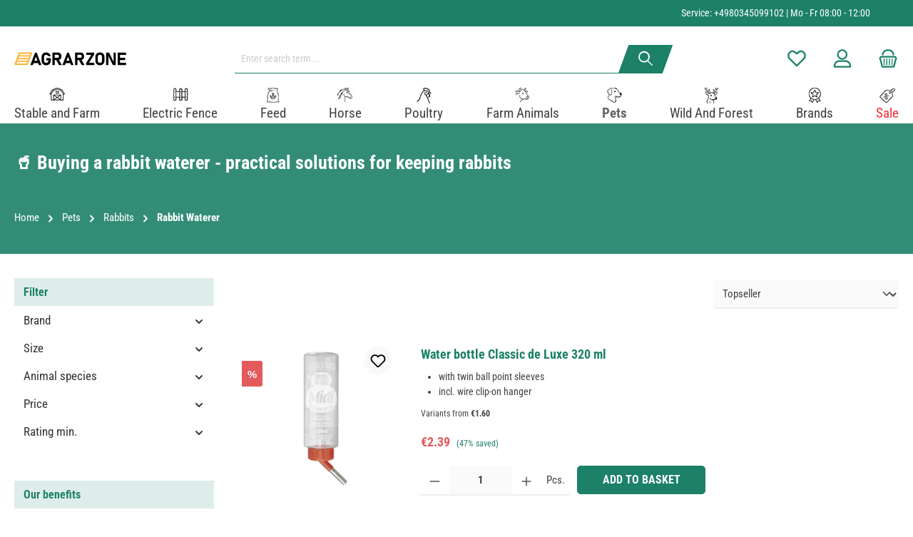

--- FILE ---
content_type: text/html; charset=UTF-8
request_url: https://agrarzone.com/rabbit-waterer
body_size: 41317
content:
<!DOCTYPE html><html lang="en-GB" itemscope="itemscope" itemtype="https://schema.org/WebPage"><head><meta charset="utf-8"><meta name="viewport" content="width=device-width, initial-scale=1, shrink-to-fit=no"><meta name="author" content=""><meta name="robots" content="index,follow"><meta name="revisit-after" content="15 days"><meta name="keywords" content=""><meta name="description" content="Fresh drinking: rabbit drinker ✔ hygienic ✔ simple ✔ safe"><meta property="og:url" content="https://agrarzone.com/rabbit-waterer"><meta property="og:type" content="website"><meta property="og:site_name" content="Agrarzone"><meta property="og:title" content="🥤 Buying a rabbit waterer - practical solutions for keeping rabbits"><meta property="og:description" content="Fresh drinking: rabbit drinker ✔ hygienic ✔ simple ✔ safe"><meta property="og:image" content="https://imgproxy.agrarzone.com/8mWyzljETdi2BITxHOKLJ-_PgM4ZiW1kuT1cfVO54h8/rs:fit:3000::/gravity:sm/aHR0cHM6Ly9hZ3JhcnpvbmUuY29tL21lZGlhLzJhLzA3LzkxLzE2OTQwNzYyMTEvYWdyYXJ6b25lX2xvZ28uc3Zn"><meta name="twitter:card" content="summary"><meta name="twitter:site" content="Agrarzone"><meta name="twitter:title" content="🥤 Buying a rabbit waterer - practical solutions for keeping rabbits"><meta name="twitter:description" content="Fresh drinking: rabbit drinker ✔ hygienic ✔ simple ✔ safe"><meta name="twitter:image" content="https://imgproxy.agrarzone.com/8mWyzljETdi2BITxHOKLJ-_PgM4ZiW1kuT1cfVO54h8/rs:fit:3000::/gravity:sm/aHR0cHM6Ly9hZ3JhcnpvbmUuY29tL21lZGlhLzJhLzA3LzkxLzE2OTQwNzYyMTEvYWdyYXJ6b25lX2xvZ28uc3Zn"><meta itemprop="copyrightHolder" content="Agrarzone"><meta itemprop="copyrightYear" content=""><meta itemprop="isFamilyFriendly" content="false"><meta itemprop="image" content="https://imgproxy.agrarzone.com/8mWyzljETdi2BITxHOKLJ-_PgM4ZiW1kuT1cfVO54h8/rs:fit:3000::/gravity:sm/aHR0cHM6Ly9hZ3JhcnpvbmUuY29tL21lZGlhLzJhLzA3LzkxLzE2OTQwNzYyMTEvYWdyYXJ6b25lX2xvZ28uc3Zn"><meta name="theme-color" content="#fff"><link rel="alternate" hreflang="hu-HU" href="https://agrarzone.hu/nyul-itato"><link rel="alternate" hreflang="de-AT" href="https://agrarzone.at/kaninchentraenke"><link rel="alternate" hreflang="fr-FR" href="https://agrarzone.fr/abreuvoir-pour-lapin"><link rel="alternate" hreflang="sv-SE" href="https://agrarzone.se/kaninvatten"><link rel="alternate" hreflang="ro-MD" href="https://agrarzone.ro/adapator-de-iepuri"><link rel="alternate" hreflang="it-IT" href="https://agrarzone.it/abbeveratoi-per-conigli"><link rel="alternate" hreflang="en-GB" href="https://agrarzone.com/rabbit-waterer"><link rel="alternate" hreflang="x-default" href="https://agrarzone.de/kaninchentraenke"><link rel="alternate" hreflang="de-DE" href="https://agrarzone.de/kaninchentraenke"><link rel="shortcut icon" href="https://agrarzone.com/media/33/90/62/1694076250/favicon.ico?ts=1694076250"><link rel="apple-touch-icon" sizes="180x180" href="https://agrarzone.com/media/33/90/62/1694076250/favicon.ico?ts=1694076250"><link rel="canonical" href="https://agrarzone.com/rabbit-waterer"><title itemprop="name">🥤 Buying a rabbit waterer - practical solutions for keeping rabbits</title><link rel="stylesheet" href="https://agrarzone.com/theme/4ae31ea12a5cb29cb3730511d2d6734f/css/all.css?1766392908"><style>.az_custom_check_list .cms-element-text ul li { position: relative; list-style-type: none; /* Entfernt den Standard-Bullet */ padding-left: 30px; /* Gibt Platz für das SVG-Icon */ } .az_custom_check_list .cms-element-text ul li:before { background-image: url('#{$sw-asset-public-url}/media/b0/2a/9b/1698659231/checkmark_agrarzone.svg'); background-repeat: no-repeat; background-size: contain; content: ""; display: block; height: 18px; width: 18px; position: absolute; left: 0; top: 50%; transform: translateY(-50%); } #newsletterRegister { float: left; margin-left: -1.5rem; border: 2px solid #1c8167; }</style> <script>window.features={"V6_5_0_0":true,"v6.5.0.0":true,"V6_6_0_0":true,"v6.6.0.0":true,"V6_7_0_0":false,"v6.7.0.0":false,"DISABLE_VUE_COMPAT":false,"disable.vue.compat":false,"ACCESSIBILITY_TWEAKS":false,"accessibility.tweaks":false,"ADMIN_VITE":false,"admin.vite":false,"TELEMETRY_METRICS":false,"telemetry.metrics":false,"CACHE_REWORK":false,"cache.rework":false,"SSO":false,"sso":false,"RULE_BUILDER":true,"rule.builder":true,"FLOW_BUILDER":true,"flow.builder":true,"CUSTOM_PRICES":true,"custom.prices":true,"SUBSCRIPTIONS":true,"subscriptions":true,"ADVANCED_SEARCH":true,"advanced.search":true,"MULTI_INVENTORY":true,"multi.inventory":true,"RETURNS_MANAGEMENT":true,"returns.management":true,"TEXT_GENERATOR":true,"text.generator":true,"CHECKOUT_SWEETENER":true,"checkout.sweetener":true,"IMAGE_CLASSIFICATION":true,"image.classification":true,"PROPERTY_EXTRACTOR":true,"property.extractor":true,"REVIEW_SUMMARY":true,"review.summary":true,"REVIEW_TRANSLATOR":true,"review.translator":true,"CONTENT_GENERATOR":true,"content.generator":true,"EXPORT_ASSISTANT":true,"export.assistant":true,"QUICK_ORDER":true,"quick.order":true,"EMPLOYEE_MANAGEMENT":true,"employee.management":true,"QUOTE_MANAGEMENT":true,"quote.management":true,"CAPTCHA":true,"captcha":true,"NATURAL_LANGUAGE_SEARCH":true,"natural.language.search":true,"IMAGE_UPLOAD_SEARCH":true,"image.upload.search":true,"ORDER_APPROVAL":true,"order.approval":true,"SPATIAL_CMS_ELEMENT":true,"spatial.cms.element":true,"SHOPPING_LISTS":true,"shopping.lists":true,"TEXT_TO_IMAGE_GENERATION":true,"text.to.image.generation":true,"SPATIAL_SCENE_EDITOR":false,"spatial.scene.editor":false};dataLayer=window.dataLayer||[];dataLayer.push({ecommerce:null});dataLayer.push({"pageTitle":"\ud83e\udd64 Buying a rabbit waterer - practical solutions for keeping rabbits","pageSubCategory":"","pageCategoryID":"724c3e9295a745a3ac458c3aeef675e4","pageSubCategoryID":"","pageCountryCode":"en-GB","pageLanguageCode":"English","pageVersion":1,"pageTestVariation":"1","pageValue":1,"pageAttributes":"1","pageCategory":"Navigation","visitorLoginState":"Logged Out","visitorType":"NOT LOGGED IN","visitorLifetimeValue":0,"visitorExistingCustomer":"No"});dataLayer.push({"event":"view_item_list","ecommerce":{"currency":"EUR","item_list_name":"Category","item_list_id":"724c3e9295a745a3ac458c3aeef675e4","items":[{"item_name":"Water bottle Classic de Luxe 320 ml","item_id":"2292-003","price":1.99,"item_brand":"Kerbl Pet","index":0,"quantity":1,"item_list_name":"Category","item_list_id":"724c3e9295a745a3ac458c3aeef675e4","item_category":"Rabbit Waterer","item_variant":"320 ml"},{"item_name":"Water bottle 500 ml, for rabbits, plastic, green","item_id":"15321-001","price":4.26,"item_brand":"Kerbl Pet","index":1,"quantity":1,"item_list_name":"Category","item_list_id":"724c3e9295a745a3ac458c3aeef675e4","item_category":"Rabbit Waterer","item_variant":"500 ml"},{"item_name":"Thermal protective cover for 500-600 ml water bottles","item_id":"7400","price":3.99,"item_brand":"Kerbl Pet","index":2,"quantity":1,"item_list_name":"Category","item_list_id":"724c3e9295a745a3ac458c3aeef675e4","item_category":"Rabbit Waterer","item_variant":"500-600 ml"},{"item_name":"Thermal Protector Classic","item_id":"15843-002","price":7.79,"item_brand":"Kerbl Pet","index":3,"quantity":1,"item_list_name":"Category","item_list_id":"724c3e9295a745a3ac458c3aeef675e4","item_category":"Rabbit Waterer","item_variant":"600 ml"},{"item_name":"Kerbl Small animal bowls NoFrost Superior 2.0","item_id":"23721","price":27.26,"item_brand":"Kerbl Pet","index":4,"quantity":1,"item_list_name":"Category","item_list_id":"724c3e9295a745a3ac458c3aeef675e4","item_category":"Rabbit Waterer"},{"item_name":"Agrarzone Nipple Drinker with Bottle 0,5 L","item_id":"52445-001","price":2.74,"item_brand":"Agrarzone","index":5,"quantity":1,"item_list_name":"Category","item_list_id":"724c3e9295a745a3ac458c3aeef675e4","item_category":"Rabbit Waterer","item_variant":"0.5 L"},{"item_name":"Water bottle support Aqua Boy","item_id":"2847","price":4.54,"item_brand":"Kerbl Pet","index":6,"quantity":1,"item_list_name":"Category","item_list_id":"724c3e9295a745a3ac458c3aeef675e4","item_category":"Rabbit Waterer"}]}});var google_tag_params={"ecomm_pagetype":"category","ecomm_pcat":["Rabbit Waterer"],"ecomm_prodid":["2292-003","15321-001","7400","15843-002","23721","52445-001","2847"]};dataLayer.push({'event':'remarketingTriggered','google_tag_params':window.google_tag_params});(function(w,d,s,l,i){w[l]=w[l]||[];w[l].push({'gtm.start':new Date().getTime(),event:'gtm.js'});var f=d.getElementsByTagName(s)[0],j=d.createElement(s),dl=l!='dataLayer'?'&l='+l:'';j.async=true;j.src='https://www.googletagmanager.com/gtm.js?id='+i+dl;f.parentNode.insertBefore(j,f);})(window,document,'script','dataLayer','GTM-P469M2J');window.dataLayer=window.dataLayer||[];function gtag(){dataLayer.push(arguments);}
(()=>{const analyticsStorageEnabled=document.cookie.split(';').some((item)=>item.trim().includes('dtgsAllowGtmTracking=1'));const adsEnabled=document.cookie.split(';').some((item)=>item.trim().includes('google-ads-enabled=1'));gtag('consent','default',{'ad_user_data':adsEnabled?'granted':'denied','ad_storage':adsEnabled?'granted':'denied','ad_personalization':adsEnabled?'granted':'denied','analytics_storage':analyticsStorageEnabled?'granted':'denied'});})();window.dataLayer=window.dataLayer||[];window.dataLayer.push({event:"current_basket",current_basket__details:{"total_value":0,"items":[]}});window.activeNavigationId='724c3e9295a745a3ac458c3aeef675e4';window.router={'frontend.cart.offcanvas':'/checkout/offcanvas','frontend.cookie.offcanvas':'/cookie/offcanvas','frontend.checkout.finish.page':'/checkout/finish','frontend.checkout.info':'/widgets/checkout/info','frontend.menu.offcanvas':'/widgets/menu/offcanvas','frontend.cms.page':'/widgets/cms','frontend.cms.navigation.page':'/widgets/cms/navigation','frontend.account.addressbook':'/widgets/account/address-book','frontend.country.country-data':'/country/country-state-data','frontend.app-system.generate-token':'/app-system/Placeholder/generate-token',};window.salesChannelId='b274c62cce6b4e3f96ab565374d9b01f';window.router={...window.router,'frontend.expertise.certificate.upload':'/expertise-certificate/upload',};window.breakpoints={"xs":0,"sm":576,"md":768,"lg":992,"xl":1200,"xxl":1400};window.customerLoggedInState=0;window.wishlistEnabled=1;window.themeAssetsPublicPath='https://agrarzone.com/theme/018a604eded471c88fad4d5040040b9c/assets/';window.themeJsPublicPath='https://agrarzone.com/theme/4ae31ea12a5cb29cb3730511d2d6734f/js/';window.mollie_javascript_use_shopware='0';window.twtCookiePermissionPositioned=false;document.addEventListener("DOMContentLoaded",function(event){var substring='shopsyKlaviyo=shopsyKlaviyo';var checkCookie=document.cookie.indexOf(substring)!==-1;var cookieRequired;if(document.getElementsByName('cookieRequired')[0]!==undefined){cookieRequired=document.getElementsByName('cookieRequired')[0].value;}
if(cookieRequired!=="1"||checkCookie){waitForKlaviyoElement('form button.needsclick').then((elm)=>{const submitbutton=document.querySelectorAll('form button.needsclick');submitbutton[0].addEventListener('click',function(){const email=document.querySelectorAll('form input.needsclick[type=email]')[0].value;window.localStorage.setItem('klaviyoValue',btoa(email));});});var imported=document.createElement('script');imported.src='https://static.klaviyo.com/onsite/js/klaviyo.js?company_id=Y9645U';imported.setAttribute("type","text/javascript");imported.async='async';document.head.appendChild(imported);}
if(checkCookie||cookieRequired!=="1"){!function(){if(!window.klaviyo){window._klOnsite=window._klOnsite||[];try{window.klaviyo=new Proxy({},{get:function(n,i){return"push"===i?function(){var n;(n=window._klOnsite).push.apply(n,arguments)}:function(){for(var n=arguments.length,o=new Array(n),w=0;w<n;w++)
o[w]=arguments[w];var t="function"==typeof o[o.length-1]?o.pop():void 0,e=new Promise(function(n){window._klOnsite.push([i].concat(o,[function(i){t&&t(i),n(i)}]))});return e}}})}catch(n){window.klaviyo=window.klaviyo||[],window.klaviyo.push=function(){var n;(n=window._klOnsite).push.apply(n,arguments)}}}}();(function(){var b=document.createElement('script');b.type='text/javascript';b.async=true;b.src=('https:'===document.location.protocol?'https://':'http://')+'static.klaviyo.com/onsite/js/klaviyo.js?company_id=Y9645U';var a=document.getElementsByTagName('script')[0];a.parentNode.insertBefore(b,a);})();}});function waitForKlaviyoElement(selector){return new Promise(resolve=>{if(document.querySelector(selector)){return resolve(document.querySelector(selector));}
const observer=new MutationObserver(mutations=>{if(document.querySelector(selector)){resolve(document.querySelector(selector));observer.disconnect();}});observer.observe(document.body,{childList:true,subtree:true});});};</script>    <script src="https://agrarzone.com/theme/018a604eded471c88fad4d5040040b9c/assets/js/jquery-3.5.1.slim.min.js?1766392914"></script><script src="https://agrarzone.com/theme/4ae31ea12a5cb29cb3730511d2d6734f/js/storefront/storefront.js?1766392908" defer></script><script src="https://agrarzone.com/theme/4ae31ea12a5cb29cb3730511d2d6734f/js/neti-next-free-delivery/neti-next-free-delivery.js?1766392908" defer></script><script src="https://agrarzone.com/theme/4ae31ea12a5cb29cb3730511d2d6734f/js/swag-pay-pal/swag-pay-pal.js?1766392908" defer></script><script src="https://agrarzone.com/theme/4ae31ea12a5cb29cb3730511d2d6734f/js/loyxx-s-w6-conversion-checkout/loyxx-s-w6-conversion-checkout.js?1766392908" defer></script><script src="https://agrarzone.com/theme/4ae31ea12a5cb29cb3730511d2d6734f/js/dtgs-google-tag-manager-sw6/dtgs-google-tag-manager-sw6.js?1766392908" defer></script><script src="https://agrarzone.com/theme/4ae31ea12a5cb29cb3730511d2d6734f/js/shopsy-klaviyo6/shopsy-klaviyo6.js?1766392908" defer></script><script src="https://agrarzone.com/theme/4ae31ea12a5cb29cb3730511d2d6734f/js/subscription/subscription.js?1766392908" defer></script><script src="https://agrarzone.com/theme/4ae31ea12a5cb29cb3730511d2d6734f/js/checkout-sweetener/checkout-sweetener.js?1766392908" defer></script><script src="https://agrarzone.com/theme/4ae31ea12a5cb29cb3730511d2d6734f/js/text-translator/text-translator.js?1766392908" defer></script><script src="https://agrarzone.com/theme/4ae31ea12a5cb29cb3730511d2d6734f/js/employee-management/employee-management.js?1766392908" defer></script><script src="https://agrarzone.com/theme/4ae31ea12a5cb29cb3730511d2d6734f/js/quick-order/quick-order.js?1766392908" defer></script><script src="https://agrarzone.com/theme/4ae31ea12a5cb29cb3730511d2d6734f/js/advanced-search/advanced-search.js?1766392908" defer></script><script src="https://agrarzone.com/theme/4ae31ea12a5cb29cb3730511d2d6734f/js/captcha/captcha.js?1766392908" defer></script><script src="https://agrarzone.com/theme/4ae31ea12a5cb29cb3730511d2d6734f/js/quote-management/quote-management.js?1766392908" defer></script><script src="https://agrarzone.com/theme/4ae31ea12a5cb29cb3730511d2d6734f/js/a-i-search/a-i-search.js?1766392908" defer></script><script src="https://agrarzone.com/theme/4ae31ea12a5cb29cb3730511d2d6734f/js/spatial-cms-element/spatial-cms-element.js?1766392908" defer></script><script src="https://agrarzone.com/theme/4ae31ea12a5cb29cb3730511d2d6734f/js/order-approval/order-approval.js?1766392908" defer></script><script src="https://agrarzone.com/theme/4ae31ea12a5cb29cb3730511d2d6734f/js/shopping-list/shopping-list.js?1766392908" defer></script><script src="https://agrarzone.com/theme/4ae31ea12a5cb29cb3730511d2d6734f/js/moon-agrarzone/moon-agrarzone.js?1766392908" defer></script><script src="https://agrarzone.com/theme/4ae31ea12a5cb29cb3730511d2d6734f/js/intedia-morayne/intedia-morayne.js?1766392908" defer></script><script src="https://agrarzone.com/theme/4ae31ea12a5cb29cb3730511d2d6734f/js/webla-zusatzoptionen/webla-zusatzoptionen.js?1766392908" defer></script><script src="https://agrarzone.com/theme/4ae31ea12a5cb29cb3730511d2d6734f/js/gjuce-credit-transfer-by-qrcode-s-w6/gjuce-credit-transfer-by-qrcode-s-w6.js?1766392908" defer></script><script src="https://agrarzone.com/theme/4ae31ea12a5cb29cb3730511d2d6734f/js/tcinn-theme-ware-clean/tcinn-theme-ware-clean.js?1766392908" defer></script><script src="https://agrarzone.com/bundles/molliepayments/mollie-payments.js?1759405295" defer></script></head><body class=" is-ctl-navigation is-act-index themeware twt-clean twt-header-type-1 twt-full-width-boxed twt-is-cms-product-list show-conversion-checkout "><div class="skip-to-content bg-primary-subtle text-primary-emphasis visually-hidden-focusable overflow-hidden"><div class="container d-flex justify-content-center"><a href="#content-main" class="skip-to-content-link d-inline-flex text-decoration-underline m-1 p-2 fw-bold gap-2"> Skip to main content </a></div></div><noscript class="noscript-main"><div role="alert" class="alert alert-info alert-has-icon"> <span class="icon icon-info" aria-hidden="true"><svg xmlns="http://www.w3.org/2000/svg" xmlns:xlink="http://www.w3.org/1999/xlink" width="24" height="24" viewBox="0 0 24 24"><defs><path d="M12 7c.5523 0 1 .4477 1 1s-.4477 1-1 1-1-.4477-1-1 .4477-1 1-1zm1 9c0 .5523-.4477 1-1 1s-1-.4477-1-1v-5c0-.5523.4477-1 1-1s1 .4477 1 1v5zm11-4c0 6.6274-5.3726 12-12 12S0 18.6274 0 12 5.3726 0 12 0s12 5.3726 12 12zM12 2C6.4772 2 2 6.4772 2 12s4.4772 10 10 10 10-4.4772 10-10S17.5228 2 12 2z" id="icons-default-info" /></defs><use xlink:href="#icons-default-info" fill="#758CA3" fill-rule="evenodd" /></svg></span> <div class="alert-content-container"><div class="alert-content"> To be able to use the full range of Shopware 6, we recommend activating Javascript in your browser. </div></div></div></noscript><noscript class="noscript-gtm"><iframe src="https://www.googletagmanager.com/ns.html?id=GTM-P469M2J" height="0" width="0" style="display:none;visibility:hidden"></iframe></noscript><header class="header-main"><div class="container"><div class="top-bar d-none d-lg-block"><nav class="top-bar-nav" aria-label="Shop settings"><div class="row align-items-center twt-top-bar"><div class="col-auto"><div class="row twt-top-bar-hotline"><div class="col-auto top-bar-hotline"> <span class="twt-top-bar-hotline-label">Service:</span> <a href="tel:+4980345099102">+4980345099102</a> | Mo - Fr 08:00 - 12:00                 </div></div></div><div class="col-auto"><div class="row twt-top-bar-dropdowns"><div class="col-auto top-bar-language"></div><div class="col-auto top-bar-currency"></div><div class="col-auto top-bar-service"></div></div></div></div></nav></div><div class="row align-items-center header-row"><div class="col-12 col-lg-auto header-logo-col"><div class="header-logo-main"><a class="header-logo-main-link" href="/" title="Go to homepage"><picture class="header-logo-picture"><img src="https://imgproxy.agrarzone.com/8mWyzljETdi2BITxHOKLJ-_PgM4ZiW1kuT1cfVO54h8/rs%3Afit%3A3000%3A%3A/gravity%3Asm/aHR0cHM6Ly9hZ3JhcnpvbmUuY29tL21lZGlhLzJhLzA3LzkxLzE2OTQwNzYyMTEvYWdyYXJ6b25lX2xvZ28uc3Zn" alt="Go to homepage" class="img-fluid header-logo-main-img"></picture></a></div></div><div class="col-12 order-2 col-sm order-sm-1 header-search-col"><div class="row"><div class="col-sm-auto d-none d-sm-block d-lg-none"><div class="nav-main-toggle"> <button class="btn nav-main-toggle-btn header-actions-btn" type="button" data-off-canvas-menu="true" aria-label="Menu"> <span class="icon icon-themeware icon-stack icon-solid"><?xml version="1.0" encoding="utf-8"?><svg xmlns="http://www.w3.org/2000/svg" viewBox="0 0 24 24"><path d="M2,5.49H22a1,1,0,0,0,0-2H2a1,1,0,0,0,0,2Z"/><path d="M22,10.92H2a1,1,0,0,0,0,2H22a1,1,0,0,0,0-2Z"/><path d="M22,18.51H2a1,1,0,0,0,0,2H22a1,1,0,0,0,0-2Z"/></svg></span> <span class="header-nav-main-toggle-label">  Navigation </span> </button> </div></div><div class="col"><div class="collapse" id="searchCollapse"><div class="header-search"><form action="/search" method="get" data-search-widget="true" data-search-widget-options="{&quot;searchWidgetMinChars&quot;:3}" data-url="/suggest?search=" class="header-search-form"><div class="input-group"><input type="search" name="search" class="form-control header-search-input" autocomplete="off" autocapitalize="off" placeholder="Enter search term..." aria-label="Enter search term..." value=""> <button type="submit"   class="btn header-search-btn"   aria-label="Search"> <span class="header-search-icon"> <span class="icon icon-themeware icon-search icon-solid"><?xml version="1.0" encoding="utf-8"?><svg xmlns="http://www.w3.org/2000/svg" viewBox="0 0 24 24"><path d="M22.64,21.72,16.22,15.3a8.63,8.63,0,1,0-1.09,1l6.45,6.44a.75.75,0,0,0,1.06,0A.75.75,0,0,0,22.64,21.72ZM3.14,9.62a6.62,6.62,0,1,1,6.62,6.61A6.63,6.63,0,0,1,3.14,9.62Z"/></svg></span> </span> </button> <button class="btn header-close-btn js-search-close-btn d-none" type="button" aria-label="Close the dropdown search"> <span class="header-close-icon"> <span class="icon icon-x"><svg xmlns="http://www.w3.org/2000/svg" xmlns:xlink="http://www.w3.org/1999/xlink" width="24" height="24" viewBox="0 0 24 24"><defs><path d="m10.5858 12-7.293-7.2929c-.3904-.3905-.3904-1.0237 0-1.4142.3906-.3905 1.0238-.3905 1.4143 0L12 10.5858l7.2929-7.293c.3905-.3904 1.0237-.3904 1.4142 0 .3905.3906.3905 1.0238 0 1.4143L13.4142 12l7.293 7.2929c.3904.3905.3904 1.0237 0 1.4142-.3906.3905-1.0238.3905-1.4143 0L12 13.4142l-7.2929 7.293c-.3905.3904-1.0237.3904-1.4142 0-.3905-.3906-.3905-1.0238 0-1.4143L10.5858 12z" id="icons-default-x" /></defs><use xlink:href="#icons-default-x" fill="#758CA3" fill-rule="evenodd" /></svg></span> </span> </button> </div></form></div></div></div></div></div><div class="col-12 order-1 col-sm-auto order-sm-2 header-actions-col"><div class="row g-0"><div class="d-block d-sm-none col"><div class="menu-button"> <button class="btn nav-main-toggle-btn header-actions-btn"     type="button"     data-off-canvas-menu="true"     aria-label="Menu"     title="Navigation"> <span class="icon icon-themeware icon-stack icon-solid"><?xml version="1.0" encoding="utf-8"?><svg xmlns="http://www.w3.org/2000/svg" viewBox="0 0 24 24"><path d="M2,5.49H22a1,1,0,0,0,0-2H2a1,1,0,0,0,0,2Z"/><path d="M22,10.92H2a1,1,0,0,0,0,2H22a1,1,0,0,0,0-2Z"/><path d="M22,18.51H2a1,1,0,0,0,0,2H22a1,1,0,0,0,0-2Z"/></svg></span> <span class="header-nav-main-toggle-label">      Navigation     </span> </button> </div></div><div class="d-sm-none col-auto twt-search-col"><div class="search-toggle"> <button class="btn header-actions-btn search-toggle-btn js-search-toggle-btn collapsed"      type="button"      data-bs-toggle="collapse"      data-bs-target="#searchCollapse"      aria-expanded="false"      aria-controls="searchCollapse"      aria-label="Search"> <span class="header-search-toggle-icon"> <span class="icon icon-themeware icon-search icon-solid"><?xml version="1.0" encoding="utf-8"?><svg xmlns="http://www.w3.org/2000/svg" viewBox="0 0 24 24"><path d="M22.64,21.72,16.22,15.3a8.63,8.63,0,1,0-1.09,1l6.45,6.44a.75.75,0,0,0,1.06,0A.75.75,0,0,0,22.64,21.72ZM3.14,9.62a6.62,6.62,0,1,1,6.62,6.61A6.63,6.63,0,0,1,3.14,9.62Z"/></svg></span> <span class="icon icon-themeware icon-x icon-solid"><?xml version="1.0" encoding="utf-8"?><svg xmlns="http://www.w3.org/2000/svg" viewBox="0 0 24 24"><path d="M13.41,12l9.3-9.29a1,1,0,1,0-1.42-1.42L12,10.59,2.71,1.29A1,1,0,0,0,1.29,2.71L10.59,12l-9.3,9.29a1,1,0,0,0,0,1.42,1,1,0,0,0,1.42,0L12,13.41l9.29,9.3a1,1,0,0,0,1.42,0,1,1,0,0,0,0-1.42Z"/></svg></span> </span> <span class="header-search-toggle-name">      Search     </span> </button> </div></div><div class="col-auto"><div class="header-wishlist"><a class="btn header-wishlist-btn header-actions-btn" href="/wishlist" title="Wishlist" aria-label="Wishlist"> <span class="header-wishlist-icon"> <span class="icon icon-themeware icon-heart icon-solid"><?xml version="1.0" encoding="utf-8"?><svg xmlns="http://www.w3.org/2000/svg" viewBox="0 0 24 24"><path d="M21.55,4.45l-.06-.08a5.82,5.82,0,0,0-5.26-2,5.15,5.15,0,0,0-2.29,1L12,4.87,9.89,3.24a4.31,4.31,0,0,0-1.07-.61c-1-.4-3.67-1-6.31,1.74l-.06.08a6.57,6.57,0,0,0-1.08,6.3,6,6,0,0,0,1.52,2.4l8.41,8.29a.83.83,0,0,0,.22.14.61.61,0,0,0,.1.07.94.94,0,0,0,.76,0,.61.61,0,0,0,.1-.07.83.83,0,0,0,.22-.14l8.41-8.29a6,6,0,0,0,1.52-2.4A6.57,6.57,0,0,0,21.55,4.45Zm-.81,5.68a4.1,4.1,0,0,1-1,1.6L12,19.32,4.29,11.73a4.1,4.1,0,0,1-1-1.6A4.62,4.62,0,0,1,4,5.72C5.63,4,7.13,4.12,8.1,4.49a2.19,2.19,0,0,1,.57.34l2.72,2.1.06,0,.18.09.18.06h.38a1.15,1.15,0,0,0,.17-.06A.66.66,0,0,0,12.55,7l.06,0,2.55-2a3,3,0,0,1,1.4-.64A3.86,3.86,0,0,1,20,5.72,4.62,4.62,0,0,1,20.74,10.13Z"/></svg></span> </span> <span class="header-wishlist-name">    Wishlist   </span> <span class="badge bg-primary header-wishlist-badge"    id="wishlist-basket"    data-wishlist-storage="true"    data-wishlist-storage-options="{&quot;listPath&quot;:&quot;\/wishlist\/list&quot;,&quot;mergePath&quot;:&quot;\/wishlist\/merge&quot;,&quot;pageletPath&quot;:&quot;\/wishlist\/merge\/pagelet&quot;}"    data-wishlist-widget="true"    data-wishlist-widget-options="{&quot;showCounter&quot;:true}"></span> </a></div></div><div class="col-auto"><div class="account-menu"><div class="dropdown"> <button class="btn account-menu-btn header-actions-btn"    type="button"    id="accountWidget"    data-account-menu="true"    data-bs-toggle="dropdown"    aria-haspopup="true"    aria-expanded="false"    aria-label="My account"    title="My account"> <span class="header-account-icon"> <span class="icon icon-themeware icon-avatar icon-solid"><?xml version="1.0" encoding="utf-8"?><svg xmlns="http://www.w3.org/2000/svg" viewBox="0 0 24 24"><path d="M11.84,13.51A6.26,6.26,0,1,0,5.58,7.26,6.26,6.26,0,0,0,11.84,13.51Zm0-10.58A4.33,4.33,0,1,1,7.51,7.26,4.33,4.33,0,0,1,11.84,2.93Z"/><path d="M22.57,20.87A9.75,9.75,0,0,0,21,16.78a6.46,6.46,0,0,0-5.24-2.61H8.29A6.5,6.5,0,0,0,3,16.78a9.75,9.75,0,0,0-1.56,4.09,1.87,1.87,0,0,0,.42,1.49A1.83,1.83,0,0,0,3.24,23H20.76a1.83,1.83,0,0,0,1.39-.64A1.87,1.87,0,0,0,22.57,20.87Zm-19.22.2a7.94,7.94,0,0,1,1.19-3.15A4.5,4.5,0,0,1,8.23,16.1h7.59a4.52,4.52,0,0,1,3.64,1.82,7.94,7.94,0,0,1,1.19,3.15Z"/></svg></span> </span> <span class="header-account-name">    My account   </span> </button> <div class="dropdown-menu dropdown-menu-end account-menu-dropdown js-account-menu-dropdown" aria-labelledby="accountWidget"><div class="offcanvas-header"> <button class="btn btn-light offcanvas-close js-offcanvas-close"> <span class="icon icon-x icon-sm"><svg xmlns="http://www.w3.org/2000/svg" xmlns:xlink="http://www.w3.org/1999/xlink" width="24" height="24" viewBox="0 0 24 24"><use xlink:href="#icons-default-x" fill="#758CA3" fill-rule="evenodd" /></svg></span> Close menu </button> </div><div class="offcanvas-body"><div class="account-menu"><div class="dropdown-header account-menu-header"> Your account </div><div class="account-menu-login"><a href="/account/login" title="Log in" class="btn btn-primary account-menu-login-button"> Log in </a><div class="account-menu-register"> or <a href="/account/login" title="Sign up">sign up</a></div></div><div class="account-menu-links"><div class="header-account-menu"><div class="card account-menu-inner"><div class="list-group list-group-flush account-aside-list-group"><nav class="list-group list-group-flush account-aside-list-group"><a href="/account" title="Overview" class="list-group-item list-group-item-action account-aside-item"> Overview </a><a href="/account/profile" title="Your profile" class="list-group-item list-group-item-action account-aside-item"> Your profile </a><a href="/account/address" title="Addresses" class="list-group-item list-group-item-action account-aside-item"> Addresses </a><a href="/account/payment" title="Payment methods" class="list-group-item list-group-item-action account-aside-item"> Payment methods </a><a href="/account/order" title="Orders" class="list-group-item list-group-item-action account-aside-item"> Orders </a></nav><a href="/account/subscription" title="Subscriptions" class="list-group-item list-group-item-action account-aside-item"> Subscriptions </a></div></div></div></div></div></div></div></div></div></div><div class="col-auto"><div class="header-cart" data-off-canvas-cart="true"><a class="btn header-cart-btn header-actions-btn" href="/checkout/cart" data-cart-widget="true" title="Shopping cart" aria-label="Shopping cart"> <span class="header-cart-icon"> <span class="icon icon-themeware icon-cart icon-solid"><?xml version="1.0" encoding="utf-8"?><svg xmlns="http://www.w3.org/2000/svg" viewBox="0 0 24 24"><path d="M7.35,11.93a.61.61,0,0,0-.61.61v7.2a.61.61,0,0,0,1.21,0v-7.2A.6.6,0,0,0,7.35,11.93Z"/><path d="M10.5,11.93a.6.6,0,0,0-.6.61v7.2a.61.61,0,0,0,1.21,0v-7.2A.61.61,0,0,0,10.5,11.93Z"/><path d="M13.66,11.93a.6.6,0,0,0-.6.61v7.2a.61.61,0,0,0,1.21,0v-7.2A.61.61,0,0,0,13.66,11.93Z"/><path d="M16.82,11.93a.61.61,0,0,0-.61.61v7.2a.6.6,0,0,0,.61.6.61.61,0,0,0,.61-.6v-7.2A.61.61,0,0,0,16.82,11.93Z"/><path d="M22.47,11.11l-.62-1.18a1.82,1.82,0,0,0-1.63-1H3.78a1.82,1.82,0,0,0-1.63,1l-.62,1.18a1.86,1.86,0,0,0,0,1.69l.4.77,2,8A1.82,1.82,0,0,0,5.69,23H18.31a1.82,1.82,0,0,0,1.78-1.4l2-8,.4-.77A1.86,1.86,0,0,0,22.47,11.11ZM20.3,12.78a.9.9,0,0,0-.08.21l-2,8.07H5.77L3.78,13a.9.9,0,0,0-.08-.21L3.25,12l.59-1.12H20.16l.59,1Z"/><path d="M5.46,8.3h.12a1,1,0,0,0,1-.86C6.75,5.77,7.73,2.94,12,2.94c4.53,0,5.36,3.15,5.51,4.5a1,1,0,0,0,1.07.86,1,1,0,0,0,.86-1.07C19.11,4.22,17,1,12,1,5.85,1,4.79,5.76,4.61,7.22A1,1,0,0,0,5.46,8.3Z"/></svg></span> </span> <span class="header-cart-name">   Shopping cart  </span> <span class="header-cart-total">   €0.00  </span> </a></div></div></div></div></div></div></header><script src="https://lw.agrarzone.com/geoModal.js" defer></script><div class="nav-main"><div class="container"><div id="sticky-logo" class="d-none"><a href="/"          class="sticky-logo-main-link"          title="Go to homepage"><picture><img src="https://imgproxy.agrarzone.com/8mWyzljETdi2BITxHOKLJ-_PgM4ZiW1kuT1cfVO54h8/rs%3Afit%3A3000%3A%3A/gravity%3Asm/aHR0cHM6Ly9hZ3JhcnpvbmUuY29tL21lZGlhLzJhLzA3LzkxLzE2OTQwNzYyMTEvYWdyYXJ6b25lX2xvZ28uc3Zn" alt="Go to homepage"></picture></a></div> <span id="js-sticky-cart-position" class="d-none"></span> </div><div class="main-navigation" id="mainNavigation" data-flyout-menu="true"><div class="container"><nav class="nav main-navigation-menu" aria-label="Main navigation" itemscope="itemscope" itemtype="https://schema.org/SiteNavigationElement"><a href="https://agrarzone.com/stable-and-farm" class="nav-link 1 main-navigation-link nav-item-66ce83261bb54239a553fb6ffe820f17" itemprop="url" data-flyout-menu-trigger="66ce83261bb54239a553fb6ffe820f17" title="Stable and Farm"><div class="main-navigation-link-text"><img src="https://imgproxy.agrarzone.com/VbYP2FfCkoLBZ_l9uHN6lXujfgNgr4Ru7g729awjRXU/rs%3Afit%3A3000%3A%3A/gravity%3Asm/aHR0cHM6Ly9hZ3JhcnpvbmUuY29tL21lZGlhLzU4LzkyLzA1LzE3NjE2MzM4MTEvaWNvbi1zdGFsbC1ob2YuanBn" aria-hidden="true" loading="eager" /> <span itemprop="name">Stable and Farm</span> </div></a><a href="https://agrarzone.com/electric-fence" class="nav-link 1 main-navigation-link nav-item-4478b7739b9c40459937844616c410b1" itemprop="url" data-flyout-menu-trigger="4478b7739b9c40459937844616c410b1" title="Electric Fence"><div class="main-navigation-link-text"><img src="https://imgproxy.agrarzone.com/e-z3yjyojMF1eg92CJ8yzTQt6AGB2DqYbokeEEeaq_Y/rs%3Afit%3A3000%3A%3A/gravity%3Asm/aHR0cHM6Ly9hZ3JhcnpvbmUuY29tL21lZGlhLzljLzQyL2I3LzE3NjE2MzM4NDIvaWNvbi13ZWlkZXphdW4uanBn" aria-hidden="true" loading="eager" /> <span itemprop="name">Electric Fence</span> </div></a><a href="https://agrarzone.com/feed" class="nav-link 1 main-navigation-link nav-item-a9b7ac7b91ef42a9a3fd4e9e828ef995" itemprop="url" data-flyout-menu-trigger="a9b7ac7b91ef42a9a3fd4e9e828ef995" title="Feed"><div class="main-navigation-link-text"><img src="https://imgproxy.agrarzone.com/5rUj36Kzz-055d9gU5LqaD7aLbuSs77-C9TobC0NYf0/rs%3Afit%3A3000%3A%3A/gravity%3Asm/aHR0cHM6Ly9hZ3JhcnpvbmUuY29tL21lZGlhL2FhLzg3LzYxLzE3NjE2MzM4NjUvaWNvbi1mdXR0ZXIuanBn" aria-hidden="true" loading="eager" /> <span itemprop="name">Feed</span> </div></a><a href="https://agrarzone.com/horse" class="nav-link 1 main-navigation-link nav-item-31604f285fbd40b4bfde2cd540edd954" itemprop="url" data-flyout-menu-trigger="31604f285fbd40b4bfde2cd540edd954" title="Horse"><div class="main-navigation-link-text"><img src="https://imgproxy.agrarzone.com/hXFr5mWnhma1o94AFApyrO-dbUrg3XRY3dqoEGfN-L0/rs%3Afit%3A3000%3A%3A/gravity%3Asm/aHR0cHM6Ly9hZ3JhcnpvbmUuY29tL21lZGlhLzQzLzZmLzE3LzE3NjE2MzM4OTMvaWNvbi1wZmVyZC5qcGc" aria-hidden="true" loading="eager" /> <span itemprop="name">Horse</span> </div></a><a href="https://agrarzone.com/poultry" class="nav-link 1 main-navigation-link nav-item-2903a31676b94445b7b7c836e20cf1e9" itemprop="url" data-flyout-menu-trigger="2903a31676b94445b7b7c836e20cf1e9" title="Poultry"><div class="main-navigation-link-text"><img src="https://imgproxy.agrarzone.com/p7fijZNFmvkezT2JDhNY15aBXfOVIgWRsrbvXOZ30aw/rs%3Afit%3A3000%3A%3A/gravity%3Asm/aHR0cHM6Ly9hZ3JhcnpvbmUuY29tL21lZGlhL2JiLzUyL2FmLzE3NjE2MzM5MTYvaWNvbi1nZWZsdWVnZWwuanBn" aria-hidden="true" loading="eager" /> <span itemprop="name">Poultry</span> </div></a><a href="https://agrarzone.com/farm-animals" class="nav-link 1 main-navigation-link nav-item-13d553f686fb44cc8f05217c412e874e" itemprop="url" data-flyout-menu-trigger="13d553f686fb44cc8f05217c412e874e" title="Farm Animals"><div class="main-navigation-link-text"><img src="https://imgproxy.agrarzone.com/qsNNun9wocFlkVEjcZf7LI6QHI4DJZeo5Ds21BrZo2A/rs%3Afit%3A3000%3A%3A/gravity%3Asm/aHR0cHM6Ly9hZ3JhcnpvbmUuY29tL21lZGlhLzY1LzQyLzNmLzE3NjE2MzM5NDkvaWNvbi1udXR6dGllci5qcGc" aria-hidden="true" loading="eager" /> <span itemprop="name">Farm Animals</span> </div></a><a href="https://agrarzone.com/pets" class="nav-link 1 main-navigation-link nav-item-d8e3ca2c6e4745c3859c45b49ab3c1fa active" itemprop="url" data-flyout-menu-trigger="d8e3ca2c6e4745c3859c45b49ab3c1fa" title="Pets"><div class="main-navigation-link-text"><img src="https://imgproxy.agrarzone.com/Ga3UlY-GW7jP4GU1yFAvvUB1ToNRtUt4_Tzt7Ts_UiE/rs%3Afit%3A3000%3A%3A/gravity%3Asm/aHR0cHM6Ly9hZ3JhcnpvbmUuY29tL21lZGlhLzE4LzlmL2VjLzE3NjE2MzM5NzYvaWNvbi1oYXVzdGllci5qcGc" aria-hidden="true" loading="eager" /> <span itemprop="name">Pets</span> </div></a><a href="https://agrarzone.com/wild-forest" class="nav-link 1 main-navigation-link nav-item-428957fe2cda41bb9b2b8a483199f8a2" itemprop="url" data-flyout-menu-trigger="428957fe2cda41bb9b2b8a483199f8a2" title="Wild And Forest"><div class="main-navigation-link-text"><img src="https://imgproxy.agrarzone.com/6tTDXsYsvqIgPDQp6QZT43imwA76ymymzD57_5Y-DYc/rs%3Afit%3A3000%3A%3A/gravity%3Asm/aHR0cHM6Ly9hZ3JhcnpvbmUuY29tL21lZGlhL2Y0LzJlL2I3LzE3NjE2MzQwMTIvaWNvbi13aWxkLWZvcnN0LmpwZw" aria-hidden="true" loading="eager" /> <span itemprop="name">Wild And Forest</span> </div></a><a href="https://agrarzone.com/brands" class="nav-link 1 main-navigation-link nav-item-efa4a1409688485a979c35be557157d1" itemprop="url" data-flyout-menu-trigger="efa4a1409688485a979c35be557157d1" title="Brands"><div class="main-navigation-link-text"><img src="https://imgproxy.agrarzone.com/QUV3jBGb1rRxbIcxfurgEBjjVVlb2sFlS42y-PcPN30/rs%3Afit%3A3000%3A%3A/gravity%3Asm/aHR0cHM6Ly9hZ3JhcnpvbmUuY29tL21lZGlhLzBlLzlhL2YxLzE3NjY1Njg1NjcvbWFya2VuLTIyeDIyLnBuZw" aria-hidden="true" loading="eager" /> <span itemprop="name">Brands</span> </div></a><a href="https://agrarzone.com/sale" class="nav-link 1 main-navigation-link nav-item-e3343deff7a848b3a619763ce2149012 highlighted" itemprop="url" data-flyout-menu-trigger="e3343deff7a848b3a619763ce2149012" title="Sale"><div class="main-navigation-link-text"><img src="https://imgproxy.agrarzone.com/Hs81A7Tg9Otc6OVXHRU8sJCsCLz28961gQiuxTmDDFI/rs%3Afit%3A3000%3A%3A/gravity%3Asm/aHR0cHM6Ly9hZ3JhcnpvbmUuY29tL21lZGlhL2RlLzEwLzY0LzE3NjEyMTQ2NDgvaWNvbi1hbmdlYm90ZS5qcGc" aria-hidden="true" loading="eager" /> <span itemprop="name">Sale</span> </div></a></nav><div class="navigation-flyouts"><div class="navigation-flyout" data-flyout-menu-id="66ce83261bb54239a553fb6ffe820f17"><div class="container"><div class="row navigation-flyout-bar"><div class="col"><div class="navigation-flyout-category-link"><a class="nav-link" href="https://agrarzone.com/stable-and-farm" itemprop="url" title="Stable and Farm"> Show all Stable and Farm <span class="icon icon-arrow-right icon-primary"><svg xmlns="http://www.w3.org/2000/svg" xmlns:xlink="http://www.w3.org/1999/xlink" width="16" height="16" viewBox="0 0 16 16"><defs><path id="icons-solid-arrow-right" d="M6.7071 6.2929c-.3905-.3905-1.0237-.3905-1.4142 0-.3905.3905-.3905 1.0237 0 1.4142l3 3c.3905.3905 1.0237.3905 1.4142 0l3-3c.3905-.3905.3905-1.0237 0-1.4142-.3905-.3905-1.0237-.3905-1.4142 0L9 8.5858l-2.2929-2.293z" /></defs><use transform="rotate(-90 9 8.5)" xlink:href="#icons-solid-arrow-right" fill="#758CA3" fill-rule="evenodd" /></svg></span> </a></div></div><div class="col-auto"><div class="navigation-flyout-close js-close-flyout-menu"> <span class="icon icon-x"><svg xmlns="http://www.w3.org/2000/svg" xmlns:xlink="http://www.w3.org/1999/xlink" width="24" height="24" viewBox="0 0 24 24"><use xlink:href="#icons-default-x" fill="#758CA3" fill-rule="evenodd" /></svg></span> </div></div></div><div class="row navigation-flyout-content"><div class="col-8 col-xl-9"><div class="navigation-flyout-categories"><div class="row navigation-flyout-categories is-level-0"><div class="col-4 navigation-flyout-col"><a href="https://agrarzone.com/feeding" class="nav-item nav-link navigation-flyout-link is-level-0" itemprop="url" title="Feeding"> <span itemprop="name">Feeding</span> </a></div><div class="col-4 navigation-flyout-col"><a href="https://agrarzone.com/clipper" class="nav-item nav-link navigation-flyout-link is-level-0" itemprop="url" title="Clipper"> <span itemprop="name">Clipper</span> </a></div><div class="col-4 navigation-flyout-col"><a href="https://agrarzone.com/workwear" class="nav-item nav-link navigation-flyout-link is-level-0" itemprop="url" title="Workwear"> <span itemprop="name">Workwear</span> </a></div><div class="col-4 navigation-flyout-col"><a href="https://agrarzone.com/farm-technology" class="nav-item nav-link navigation-flyout-link is-level-0" itemprop="url" title="Farm Technology"> <span itemprop="name">Farm Technology</span> </a></div><div class="col-4 navigation-flyout-col"><a href="https://agrarzone.com/farm-supplies" class="nav-item nav-link navigation-flyout-link is-level-0" itemprop="url" title="Farm Supplies"> <span itemprop="name">Farm Supplies</span> </a></div><div class="col-4 navigation-flyout-col"><a href="https://agrarzone.com/courtyard-lighting" class="nav-item nav-link navigation-flyout-link is-level-0" itemprop="url" title="Courtyard Lighting"> <span itemprop="name">Courtyard Lighting</span> </a></div><div class="col-4 navigation-flyout-col"><a href="https://agrarzone.com/navigation/935bebfa8d7e4cf98ad3e3afe1080e8f" class="nav-item nav-link navigation-flyout-link is-level-0" itemprop="url" title="Farm Supplies"> <span itemprop="name">Farm Supplies</span> </a></div><div class="col-4 navigation-flyout-col"><a href="https://agrarzone.com/navigation/fac36a27d9a34dfa853b836c584a3c45" class="nav-item nav-link navigation-flyout-link is-level-0" itemprop="url" title="Food Production"> <span itemprop="name">Food Production</span> </a></div><div class="col-4 navigation-flyout-col"><a href="https://agrarzone.com/seeds-and-fertilizer" class="nav-item nav-link navigation-flyout-link is-level-0" itemprop="url" title="Seeds And Fertilizer"> <span itemprop="name">Seeds And Fertilizer</span> </a></div><div class="col-4 navigation-flyout-col"><a href="https://agrarzone.com/pest-control" class="nav-item nav-link navigation-flyout-link is-level-0" itemprop="url" title="Pest Control"> <span itemprop="name">Pest Control</span> </a></div><div class="col-4 navigation-flyout-col"><a href="https://agrarzone.com/silo-protection" class="nav-item nav-link navigation-flyout-link is-level-0" itemprop="url" title="Silo Protection"> <span itemprop="name">Silo Protection</span> </a></div><div class="col-4 navigation-flyout-col"><a href="https://agrarzone.com/stable-floor" class="nav-item nav-link navigation-flyout-link is-level-0" itemprop="url" title="Stable Floor"> <span itemprop="name">Stable Floor</span> </a></div><div class="col-4 navigation-flyout-col"><a href="https://agrarzone.com/stable-equipment" class="nav-item nav-link navigation-flyout-link is-level-0" itemprop="url" title="Stable Equipment"> <span itemprop="name">Stable Equipment</span> </a></div><div class="col-4 navigation-flyout-col"><a href="https://agrarzone.com/drinking-technique" class="nav-item nav-link navigation-flyout-link is-level-0" itemprop="url" title="Drinking Technique"> <span itemprop="name">Drinking Technique</span> </a></div><div class="col-4 navigation-flyout-col"><a href="https://agrarzone.com/transport-equipment" class="nav-item nav-link navigation-flyout-link is-level-0" itemprop="url" title="Transport Equipment"> <span itemprop="name">Transport Equipment</span> </a></div><div class="col-4 navigation-flyout-col"><a href="https://agrarzone.com/veterinary-supplies" class="nav-item nav-link navigation-flyout-link is-level-0" itemprop="url" title="Veterinary Supplies"> <span itemprop="name">Veterinary Supplies</span> </a></div><div class="col-4 navigation-flyout-col"><a href="https://agrarzone.com/pasture" class="nav-item nav-link navigation-flyout-link is-level-0" itemprop="url" title="Pasture"> <span itemprop="name">Pasture</span> </a></div><div class="col-4 navigation-flyout-col"><a href="https://agrarzone.com/wind-protection" class="nav-item nav-link navigation-flyout-link is-level-0" itemprop="url" title="Wind Protection"> <span itemprop="name">Wind Protection</span> </a></div></div></div></div><div class="col-4 col-xl-3"><div class="navigation-flyout-teaser"><a class="navigation-flyout-teaser-image-container" href="https://agrarzone.com/stable-and-farm" title="Stable and Farm"><img src="https://imgproxy.agrarzone.com/-lwyltTAb-8077bRX5rvQgCNAphhXS-vuliddEVaso4/rs%3Afit%3A3000%3A%3A/gravity%3Asm/aHR0cHM6Ly9hZ3JhcnpvbmUuY29tL21lZGlhLzgyL2RjLzBkLzE2OTc1NDAxMTQvc3RhbGwtaG9mLWthdC5qcGc" srcset="https://imgproxy.agrarzone.com/PiqHR_tGEWmgx1bzANvZsFPlNq7Lqt65C7Ocfjj8o0k/rs:fit:400::/gravity:sm/aHR0cHM6Ly9hZ3JhcnpvbmUuY29tL21lZGlhLzgyL2RjLzBkLzE2OTc1NDAxMTQvc3RhbGwtaG9mLWthdC5qcGc 400w,https://imgproxy.agrarzone.com/RC8NMMwE4VslFqREstG688YgR7v_feYQ95jhe3Aab64/rs:fit:1920::/gravity:sm/aHR0cHM6Ly9hZ3JhcnpvbmUuY29tL21lZGlhLzgyL2RjLzBkLzE2OTc1NDAxMTQvc3RhbGwtaG9mLWthdC5qcGc 1920w,https://imgproxy.agrarzone.com/oBHO8W1kg7TEwoDmDRy_eA4cdOkyLG077Ce50e5GlNc/rs:fit:800::/gravity:sm/aHR0cHM6Ly9hZ3JhcnpvbmUuY29tL21lZGlhLzgyL2RjLzBkLzE2OTc1NDAxMTQvc3RhbGwtaG9mLWthdC5qcGc 800w" sizes="310px" class="navigation-flyout-teaser-image" data-object-fit="cover" loading="lazy" /></a></div></div></div></div></div><div class="navigation-flyout" data-flyout-menu-id="4478b7739b9c40459937844616c410b1"><div class="container"><div class="row navigation-flyout-bar"><div class="col"><div class="navigation-flyout-category-link"><a class="nav-link" href="https://agrarzone.com/electric-fence" itemprop="url" title="Electric Fence"> Show all Electric Fence <span class="icon icon-arrow-right icon-primary"><svg xmlns="http://www.w3.org/2000/svg" xmlns:xlink="http://www.w3.org/1999/xlink" width="16" height="16" viewBox="0 0 16 16"><use transform="rotate(-90 9 8.5)" xlink:href="#icons-solid-arrow-right" fill="#758CA3" fill-rule="evenodd" /></svg></span> </a></div></div><div class="col-auto"><div class="navigation-flyout-close js-close-flyout-menu"> <span class="icon icon-x"><svg xmlns="http://www.w3.org/2000/svg" xmlns:xlink="http://www.w3.org/1999/xlink" width="24" height="24" viewBox="0 0 24 24"><use xlink:href="#icons-default-x" fill="#758CA3" fill-rule="evenodd" /></svg></span> </div></div></div><div class="row navigation-flyout-content"><div class="col-8 col-xl-9"><div class="navigation-flyout-categories"><div class="row navigation-flyout-categories is-level-0"><div class="col-4 navigation-flyout-col"><a href="https://agrarzone.com/electric-fence-device" class="nav-item nav-link navigation-flyout-link is-level-0" itemprop="url" title="Electric Fence Device"> <span itemprop="name">Electric Fence Device</span> </a></div><div class="col-4 navigation-flyout-col"><a href="https://agrarzone.com/electric-net-fence" class="nav-item nav-link navigation-flyout-link is-level-0" itemprop="url" title="Electric Net Fence"> <span itemprop="name">Electric Net Fence</span> </a></div><div class="col-4 navigation-flyout-col"><a href="https://agrarzone.com/navigation/91eb41f8fc7e4465b7c46f1e8d74b8c7" class="nav-item nav-link navigation-flyout-link is-level-0" itemprop="url" title="Electric Fence Material"> <span itemprop="name">Electric Fence Material</span> </a></div><div class="col-4 navigation-flyout-col"><a href="https://agrarzone.com/electric-fence-insulators" class="nav-item nav-link navigation-flyout-link is-level-0" itemprop="url" title="Electric Fence Insulators"> <span itemprop="name">Electric Fence Insulators</span> </a></div><div class="col-4 navigation-flyout-col"><a href="https://agrarzone.com/navigation/c69d07b5e282410c8ee9dae7bb8f2010" class="nav-item nav-link navigation-flyout-link is-level-0" itemprop="url" title="Electric Fence Posts Horse"> <span itemprop="name">Electric Fence Posts Horse</span> </a></div><div class="col-4 navigation-flyout-col"><a href="https://agrarzone.com/electric-fence-gates" class="nav-item nav-link navigation-flyout-link is-level-0" itemprop="url" title="Electric Fence Gates"> <span itemprop="name">Electric Fence Gates</span> </a></div><div class="col-4 navigation-flyout-col"><a href="https://agrarzone.com/navigation/5137581d9a5d4d71b339a6b764e03cf4" class="nav-item nav-link navigation-flyout-link is-level-0" itemprop="url" title="Electric Fence Panels"> <span itemprop="name">Electric Fence Panels</span> </a></div><div class="col-4 navigation-flyout-col"><a href="https://agrarzone.com/electric-fence-set" class="nav-item nav-link navigation-flyout-link is-level-0" itemprop="url" title="Electric Fence Set"> <span itemprop="name">Electric Fence Set</span> </a></div><div class="col-4 navigation-flyout-col"><a href="https://agrarzone.com/wild-fence" class="nav-item nav-link navigation-flyout-link is-level-0" itemprop="url" title="Wild Fence"> <span itemprop="name">Wild Fence</span> </a></div><div class="col-4 navigation-flyout-col"><a href="https://agrarzone.com/navigation/52dafce6a52143aca58723a23f8742e0" class="nav-item nav-link navigation-flyout-link is-level-0" itemprop="url" title="Electric Fence Accessories"> <span itemprop="name">Electric Fence Accessories</span> </a></div></div></div></div><div class="col-4 col-xl-3"><div class="navigation-flyout-teaser"><a class="navigation-flyout-teaser-image-container" href="https://agrarzone.com/electric-fence" title="Electric Fence"><img src="https://imgproxy.agrarzone.com/B9t5up2EMPAjlys3JXQF7k76qGBKHd6YbDzDCTbcAZU/rs%3Afit%3A3000%3A%3A/gravity%3Asm/aHR0cHM6Ly9hZ3JhcnpvbmUuY29tL21lZGlhL2M1LzgwLzgxLzE3NTgwOTE0MDUva2F0ZWdvcmllLXdlaWRlemF1bi5qcGc" class="navigation-flyout-teaser-image" data-object-fit="cover" loading="lazy" /></a></div></div></div></div></div><div class="navigation-flyout" data-flyout-menu-id="a9b7ac7b91ef42a9a3fd4e9e828ef995"><div class="container"><div class="row navigation-flyout-bar"><div class="col"><div class="navigation-flyout-category-link"><a class="nav-link" href="https://agrarzone.com/feed" itemprop="url" title="Feed"> Show all Feed <span class="icon icon-arrow-right icon-primary"><svg xmlns="http://www.w3.org/2000/svg" xmlns:xlink="http://www.w3.org/1999/xlink" width="16" height="16" viewBox="0 0 16 16"><use transform="rotate(-90 9 8.5)" xlink:href="#icons-solid-arrow-right" fill="#758CA3" fill-rule="evenodd" /></svg></span> </a></div></div><div class="col-auto"><div class="navigation-flyout-close js-close-flyout-menu"> <span class="icon icon-x"><svg xmlns="http://www.w3.org/2000/svg" xmlns:xlink="http://www.w3.org/1999/xlink" width="24" height="24" viewBox="0 0 24 24"><use xlink:href="#icons-default-x" fill="#758CA3" fill-rule="evenodd" /></svg></span> </div></div></div><div class="row navigation-flyout-content"><div class="col-8 col-xl-9"><div class="navigation-flyout-categories"><div class="row navigation-flyout-categories is-level-0"><div class="col-4 navigation-flyout-col"><a href="https://agrarzone.com/chicken-feed" class="nav-item nav-link navigation-flyout-link is-level-0" itemprop="url" title="Chicken Feed"> <span itemprop="name">Chicken Feed</span> </a></div><div class="col-4 navigation-flyout-col"><a href="https://agrarzone.com/goose-food" class="nav-item nav-link navigation-flyout-link is-level-0" itemprop="url" title="Goose Feed"> <span itemprop="name">Goose Feed</span> </a></div><div class="col-4 navigation-flyout-col"><a href="https://agrarzone.com/duck-food" class="nav-item nav-link navigation-flyout-link is-level-0" itemprop="url" title="Duck Feed"> <span itemprop="name">Duck Feed</span> </a></div><div class="col-4 navigation-flyout-col"><a href="https://agrarzone.com/quail-food" class="nav-item nav-link navigation-flyout-link is-level-0" itemprop="url" title="Quail Feed"> <span itemprop="name">Quail Feed</span> </a></div><div class="col-4 navigation-flyout-col"><a href="" class="nav-item nav-link navigation-flyout-link is-level-0" itemprop="url" title="Chick Feed"> <span itemprop="name">Chick Feed</span> </a></div><div class="col-4 navigation-flyout-col"><a href="https://agrarzone.com/sheep-feed" class="nav-item nav-link navigation-flyout-link is-level-0" itemprop="url" title="Sheep Feed"> <span itemprop="name">Sheep Feed</span> </a></div><div class="col-4 navigation-flyout-col"><a href="https://agrarzone.com/goat-feed" class="nav-item nav-link navigation-flyout-link is-level-0" itemprop="url" title="Goat Feed"> <span itemprop="name">Goat Feed</span> </a></div><div class="col-4 navigation-flyout-col"><a href="https://agrarzone.com/alpaca-food" class="nav-item nav-link navigation-flyout-link is-level-0" itemprop="url" title="Alpaca Feed"> <span itemprop="name">Alpaca Feed</span> </a></div><div class="col-4 navigation-flyout-col"><a href="https://agrarzone.com/llama-feed" class="nav-item nav-link navigation-flyout-link is-level-0" itemprop="url" title="Llama Feed"> <span itemprop="name">Llama Feed</span> </a></div><div class="col-4 navigation-flyout-col"><a href="https://agrarzone.com/horse-feed" class="nav-item nav-link navigation-flyout-link is-level-0" itemprop="url" title="Horse Feed"> <span itemprop="name">Horse Feed</span> </a></div><div class="col-4 navigation-flyout-col"><a href="https://agrarzone.com/cattle-feed" class="nav-item nav-link navigation-flyout-link is-level-0" itemprop="url" title="Cattle Feed"> <span itemprop="name">Cattle Feed</span> </a></div><div class="col-4 navigation-flyout-col"><a href="https://agrarzone.com/pig-feed" class="nav-item nav-link navigation-flyout-link is-level-0" itemprop="url" title="Pig Feed"> <span itemprop="name">Pig Feed</span> </a></div><div class="col-4 navigation-flyout-col"><a href="https://agrarzone.com/wildlife-feed" class="nav-item nav-link navigation-flyout-link is-level-0" itemprop="url" title="Wildlife Feed"> <span itemprop="name">Wildlife Feed</span> </a></div><div class="col-4 navigation-flyout-col"><a href="https://agrarzone.com/small-animal-feed" class="nav-item nav-link navigation-flyout-link is-level-0" itemprop="url" title="Small Animal Feed"> <span itemprop="name">Small Animal Feed</span> </a></div><div class="col-4 navigation-flyout-col"><a href="https://agrarzone.com/dog-food" class="nav-item nav-link navigation-flyout-link is-level-0" itemprop="url" title="Dog Feed"> <span itemprop="name">Dog Feed</span> </a></div><div class="col-4 navigation-flyout-col"><a href="https://agrarzone.com/cat-food" class="nav-item nav-link navigation-flyout-link is-level-0" itemprop="url" title="Cat Feed"> <span itemprop="name">Cat Feed</span> </a></div><div class="col-4 navigation-flyout-col"><a href="https://agrarzone.com/bird-food" class="nav-item nav-link navigation-flyout-link is-level-0" itemprop="url" title="Bird Feed"> <span itemprop="name">Bird Feed</span> </a></div><div class="col-4 navigation-flyout-col"><a href="https://agrarzone.com/organic-fish-food" class="nav-item nav-link navigation-flyout-link is-level-0" itemprop="url" title="Organic Fish Food"> <span itemprop="name">Organic Fish Food</span> </a></div><div class="col-4 navigation-flyout-col"><a href="https://agrarzone.com/raw-material-feed" class="nav-item nav-link navigation-flyout-link is-level-0" itemprop="url" title="Raw Material Feed"> <span itemprop="name">Raw Material Feed</span> </a></div></div></div></div><div class="col-4 col-xl-3"><div class="navigation-flyout-teaser"><a class="navigation-flyout-teaser-image-container" href="https://agrarzone.com/feed" title="Feed"><img src="https://imgproxy.agrarzone.com/Kz0BJJVpZMMvF0Qib1ysW5V4x7Qkmyxe-J-okzY_8ws/rs%3Afit%3A3000%3A%3A/gravity%3Asm/aHR0cHM6Ly9hZ3JhcnpvbmUuY29tL21lZGlhL2ZkL2NiL2RiLzE3NjIyNTk3NTAva2F0ZWdvcmllLWZ1dHRlci5qcGc" class="navigation-flyout-teaser-image" data-object-fit="cover" loading="lazy" /></a></div></div></div></div></div><div class="navigation-flyout" data-flyout-menu-id="31604f285fbd40b4bfde2cd540edd954"><div class="container"><div class="row navigation-flyout-bar"><div class="col"><div class="navigation-flyout-category-link"><a class="nav-link" href="https://agrarzone.com/horse" itemprop="url" title="Horse"> Show all Horse <span class="icon icon-arrow-right icon-primary"><svg xmlns="http://www.w3.org/2000/svg" xmlns:xlink="http://www.w3.org/1999/xlink" width="16" height="16" viewBox="0 0 16 16"><use transform="rotate(-90 9 8.5)" xlink:href="#icons-solid-arrow-right" fill="#758CA3" fill-rule="evenodd" /></svg></span> </a></div></div><div class="col-auto"><div class="navigation-flyout-close js-close-flyout-menu"> <span class="icon icon-x"><svg xmlns="http://www.w3.org/2000/svg" xmlns:xlink="http://www.w3.org/1999/xlink" width="24" height="24" viewBox="0 0 24 24"><use xlink:href="#icons-default-x" fill="#758CA3" fill-rule="evenodd" /></svg></span> </div></div></div><div class="row navigation-flyout-content"><div class="col-8 col-xl-9"><div class="navigation-flyout-categories"><div class="row navigation-flyout-categories is-level-0"><div class="col-4 navigation-flyout-col"><a href="https://agrarzone.com/horse-feed" class="nav-item nav-link navigation-flyout-link is-level-0" itemprop="url" title="Horse Feed"> <span itemprop="name">Horse Feed</span> </a></div><div class="col-4 navigation-flyout-col"><a href="https://agrarzone.com/horse-feeding" class="nav-item nav-link navigation-flyout-link is-level-0" itemprop="url" title="Horse Feeding"> <span itemprop="name">Horse Feeding</span> </a></div><div class="col-4 navigation-flyout-col"><a href="https://agrarzone.com/horse-care-and-horse-health" class="nav-item nav-link navigation-flyout-link is-level-0" itemprop="url" title="Horse Care And Horse Health"> <span itemprop="name">Horse Care And Horse Health</span> </a></div><div class="col-4 navigation-flyout-col"><a href="https://agrarzone.com/horse-keeping" class="nav-item nav-link navigation-flyout-link is-level-0" itemprop="url" title="Horse Keeping"> <span itemprop="name">Horse Keeping</span> </a></div><div class="col-4 navigation-flyout-col"><a href="https://agrarzone.com/horse-stable-lighting" class="nav-item nav-link navigation-flyout-link is-level-0" itemprop="url" title="Horse Stable Lighting"> <span itemprop="name">Horse Stable Lighting</span> </a></div><div class="col-4 navigation-flyout-col"><a href="https://agrarzone.com/horse-accessories" class="nav-item nav-link navigation-flyout-link is-level-0" itemprop="url" title="Horse Accessories"> <span itemprop="name">Horse Accessories</span> </a></div><div class="col-4 navigation-flyout-col"><a href="https://agrarzone.com/rider" class="nav-item nav-link navigation-flyout-link is-level-0" itemprop="url" title="Rider"> <span itemprop="name">Rider</span> </a></div><div class="col-4 navigation-flyout-col"><a href="https://agrarzone.com/riding-wear" class="nav-item nav-link navigation-flyout-link is-level-0" itemprop="url" title="Riding Wear"> <span itemprop="name">Riding Wear</span> </a></div><div class="col-4 navigation-flyout-col"><a href="https://agrarzone.com/equestrian" class="nav-item nav-link navigation-flyout-link is-level-0" itemprop="url" title="Equestrian"> <span itemprop="name">Equestrian</span> </a></div><div class="col-4 navigation-flyout-col"><a href="https://agrarzone.com/tack-room" class="nav-item nav-link navigation-flyout-link is-level-0" itemprop="url" title="Tack Room"> <span itemprop="name">Tack Room</span> </a></div><div class="col-4 navigation-flyout-col"><a href="https://agrarzone.com/saddle-cabinet" class="nav-item nav-link navigation-flyout-link is-level-0" itemprop="url" title="Saddle Cabinet"> <span itemprop="name">Saddle Cabinet</span> </a></div><div class="col-4 navigation-flyout-col"><a href="https://agrarzone.com/horse-fence" class="nav-item nav-link navigation-flyout-link is-level-0" itemprop="url" title="Horse Fence"> <span itemprop="name">Horse Fence</span> </a></div><div class="col-4 navigation-flyout-col"><a href="https://agrarzone.com/riding-arena" class="nav-item nav-link navigation-flyout-link is-level-0" itemprop="url" title="Riding Arena"> <span itemprop="name">Riding Arena</span> </a></div></div></div></div><div class="col-4 col-xl-3"><div class="navigation-flyout-teaser"><a class="navigation-flyout-teaser-image-container" href="https://agrarzone.com/horse" title="Horse"><img src="https://imgproxy.agrarzone.com/hMjYOp4XggUgNDGuqlkak-ntO4jPhClOK87F3YLyhzs/rs%3Afit%3A3000%3A%3A/gravity%3Asm/aHR0cHM6Ly9hZ3JhcnpvbmUuY29tL21lZGlhLzdlLzEyL2YyLzE3NTgwOTAwODgva2F0ZWdvcmllLXBmZXJkLmpwZw" class="navigation-flyout-teaser-image" data-object-fit="cover" loading="lazy" /></a></div></div></div></div></div><div class="navigation-flyout" data-flyout-menu-id="2903a31676b94445b7b7c836e20cf1e9"><div class="container"><div class="row navigation-flyout-bar"><div class="col"><div class="navigation-flyout-category-link"><a class="nav-link" href="https://agrarzone.com/poultry" itemprop="url" title="Poultry"> Show all Poultry <span class="icon icon-arrow-right icon-primary"><svg xmlns="http://www.w3.org/2000/svg" xmlns:xlink="http://www.w3.org/1999/xlink" width="16" height="16" viewBox="0 0 16 16"><use transform="rotate(-90 9 8.5)" xlink:href="#icons-solid-arrow-right" fill="#758CA3" fill-rule="evenodd" /></svg></span> </a></div></div><div class="col-auto"><div class="navigation-flyout-close js-close-flyout-menu"> <span class="icon icon-x"><svg xmlns="http://www.w3.org/2000/svg" xmlns:xlink="http://www.w3.org/1999/xlink" width="24" height="24" viewBox="0 0 24 24"><use xlink:href="#icons-default-x" fill="#758CA3" fill-rule="evenodd" /></svg></span> </div></div></div><div class="row navigation-flyout-content"><div class="col-8 col-xl-9"><div class="navigation-flyout-categories"><div class="row navigation-flyout-categories is-level-0"><div class="col-4 navigation-flyout-col"><a href="https://agrarzone.com/chicken" class="nav-item nav-link navigation-flyout-link is-level-0" itemprop="url" title="Chicken"> <span itemprop="name">Chicken</span> </a></div><div class="col-4 navigation-flyout-col"><a href="https://agrarzone.com/duck" class="nav-item nav-link navigation-flyout-link is-level-0" itemprop="url" title="Duck"> <span itemprop="name">Duck</span> </a></div><div class="col-4 navigation-flyout-col"><a href="https://agrarzone.com/goose" class="nav-item nav-link navigation-flyout-link is-level-0" itemprop="url" title="Goose"> <span itemprop="name">Goose</span> </a></div><div class="col-4 navigation-flyout-col"><a href="https://agrarzone.com/quail" class="nav-item nav-link navigation-flyout-link is-level-0" itemprop="url" title="Quail"> <span itemprop="name">Quail</span> </a></div><div class="col-4 navigation-flyout-col"><a href="https://agrarzone.com/poultry-feed" class="nav-item nav-link navigation-flyout-link is-level-0" itemprop="url" title="Poultry Feed"> <span itemprop="name">Poultry Feed</span> </a></div><div class="col-4 navigation-flyout-col"><a href="https://agrarzone.com/chick-rearing" class="nav-item nav-link navigation-flyout-link is-level-0" itemprop="url" title="Chick Rearing"> <span itemprop="name">Chick Rearing</span> </a></div><div class="col-4 navigation-flyout-col"><a href="https://agrarzone.com/poultry-feeder" class="nav-item nav-link navigation-flyout-link is-level-0" itemprop="url" title="Poultry Feeder"> <span itemprop="name">Poultry Feeder</span> </a></div><div class="col-4 navigation-flyout-col"><a href="https://agrarzone.com/poultry-troughs" class="nav-item nav-link navigation-flyout-link is-level-0" itemprop="url" title="Poultry Troughs"> <span itemprop="name">Poultry Troughs</span> </a></div><div class="col-4 navigation-flyout-col"><a href="https://agrarzone.com/drinking-troughs" class="nav-item nav-link navigation-flyout-link is-level-0" itemprop="url" title="Drinking Troughs"> <span itemprop="name">Drinking Troughs</span> </a></div><div class="col-4 navigation-flyout-col"><a href="" class="nav-item nav-link navigation-flyout-link is-level-0" itemprop="url" title="Poultry Flap"> <span itemprop="name">Poultry Flap</span> </a></div><div class="col-4 navigation-flyout-col"><a href="https://agrarzone.com/poultry-house-and-accessories" class="nav-item nav-link navigation-flyout-link is-level-0" itemprop="url" title="Poultry House And Accessories"> <span itemprop="name">Poultry House And Accessories</span> </a></div><div class="col-4 navigation-flyout-col"><a href="https://agrarzone.com/poultry-fence" class="nav-item nav-link navigation-flyout-link is-level-0" itemprop="url" title="Poultry Fence"> <span itemprop="name">Poultry Fence</span> </a></div><div class="col-4 navigation-flyout-col"><a href="https://agrarzone.com/egg-storage-and-egg-transport" class="nav-item nav-link navigation-flyout-link is-level-0" itemprop="url" title="Egg Storage And Egg Transport"> <span itemprop="name">Egg Storage And Egg Transport</span> </a></div><div class="col-4 navigation-flyout-col"><a href="https://agrarzone.com/navigation/ab76c6db273f415591092a14a49f84d0" class="nav-item nav-link navigation-flyout-link is-level-0" itemprop="url" title="Poultry House"> <span itemprop="name">Poultry House</span> </a></div><div class="col-4 navigation-flyout-col"><a href="https://agrarzone.com/poultry-stable-monitoring" class="nav-item nav-link navigation-flyout-link is-level-0" itemprop="url" title="Poultry Stable Monitoring"> <span itemprop="name">Poultry Stable Monitoring</span> </a></div><div class="col-4 navigation-flyout-col"><a href="https://agrarzone.com/poultry-mite-repellent" class="nav-item nav-link navigation-flyout-link is-level-0" itemprop="url" title="Poultry Mite Repellent"> <span itemprop="name">Poultry Mite Repellent</span> </a></div><div class="col-4 navigation-flyout-col"><a href="https://agrarzone.com/chicken-rings" class="nav-item nav-link navigation-flyout-link is-level-0" itemprop="url" title="Chicken Rings"> <span itemprop="name">Chicken Rings</span> </a></div><div class="col-4 navigation-flyout-col"><a href="https://agrarzone.com/poultry-transport-box" class="nav-item nav-link navigation-flyout-link is-level-0" itemprop="url" title="Poultry Transport Box"> <span itemprop="name">Poultry Transport Box</span> </a></div><div class="col-4 navigation-flyout-col"><a href="https://agrarzone.com/poultry-veterinary-supplies" class="nav-item nav-link navigation-flyout-link is-level-0" itemprop="url" title="Poultry Veterinary Supplies"> <span itemprop="name">Poultry Veterinary Supplies</span> </a></div><div class="col-4 navigation-flyout-col"><a href="https://agrarzone.com/plucking-machine" class="nav-item nav-link navigation-flyout-link is-level-0" itemprop="url" title="Plucking Machine"> <span itemprop="name">Plucking Machine</span> </a></div><div class="col-4 navigation-flyout-col"><a href="https://agrarzone.com/grain-mill" class="nav-item nav-link navigation-flyout-link is-level-0" itemprop="url" title="Grain Mill"> <span itemprop="name">Grain Mill</span> </a></div></div></div></div><div class="col-4 col-xl-3"><div class="navigation-flyout-teaser"><a class="navigation-flyout-teaser-image-container" href="https://agrarzone.com/poultry" title="Poultry"><img src="https://imgproxy.agrarzone.com/xJL-oZoAIjFHjnakdqTkfhY_vkv51OmKysL_y7hPWME/rs%3Afit%3A3000%3A%3A/gravity%3Asm/aHR0cHM6Ly9hZ3JhcnpvbmUuY29tL21lZGlhLzQ5LzhjL2RlLzE3NTgwOTAxNTgva2F0ZWdvcmllLWdlZmx1ZWdlbC5qcGc" class="navigation-flyout-teaser-image" data-object-fit="cover" loading="lazy" /></a></div></div></div></div></div><div class="navigation-flyout" data-flyout-menu-id="13d553f686fb44cc8f05217c412e874e"><div class="container"><div class="row navigation-flyout-bar"><div class="col"><div class="navigation-flyout-category-link"><a class="nav-link" href="https://agrarzone.com/farm-animals" itemprop="url" title="Farm Animals"> Show all Farm Animals <span class="icon icon-arrow-right icon-primary"><svg xmlns="http://www.w3.org/2000/svg" xmlns:xlink="http://www.w3.org/1999/xlink" width="16" height="16" viewBox="0 0 16 16"><use transform="rotate(-90 9 8.5)" xlink:href="#icons-solid-arrow-right" fill="#758CA3" fill-rule="evenodd" /></svg></span> </a></div></div><div class="col-auto"><div class="navigation-flyout-close js-close-flyout-menu"> <span class="icon icon-x"><svg xmlns="http://www.w3.org/2000/svg" xmlns:xlink="http://www.w3.org/1999/xlink" width="24" height="24" viewBox="0 0 24 24"><use xlink:href="#icons-default-x" fill="#758CA3" fill-rule="evenodd" /></svg></span> </div></div></div><div class="row navigation-flyout-content"><div class="col-8 col-xl-9"><div class="navigation-flyout-categories"><div class="row navigation-flyout-categories is-level-0"><div class="col-4 navigation-flyout-col"><a href="https://agrarzone.com/cattle" class="nav-item nav-link navigation-flyout-link is-level-0" itemprop="url" title="Cattle"> <span itemprop="name">Cattle</span> </a></div><div class="col-4 navigation-flyout-col"><a href="https://agrarzone.com/sheep" class="nav-item nav-link navigation-flyout-link is-level-0" itemprop="url" title="Sheep"> <span itemprop="name">Sheep</span> </a></div><div class="col-4 navigation-flyout-col"><a href="https://agrarzone.com/goat" class="nav-item nav-link navigation-flyout-link is-level-0" itemprop="url" title="Goat"> <span itemprop="name">Goat</span> </a></div><div class="col-4 navigation-flyout-col"><a href="https://agrarzone.com/pig-farming" class="nav-item nav-link navigation-flyout-link is-level-0" itemprop="url" title="Pig Farming"> <span itemprop="name">Pig Farming</span> </a></div><div class="col-4 navigation-flyout-col"><a href="https://agrarzone.com/alpaca-llama" class="nav-item nav-link navigation-flyout-link is-level-0" itemprop="url" title="Alpaca And Llama"> <span itemprop="name">Alpaca And Llama</span> </a></div></div></div></div><div class="col-4 col-xl-3"><div class="navigation-flyout-teaser"><a class="navigation-flyout-teaser-image-container" href="https://agrarzone.com/farm-animals" title="Farm Animals"><img src="https://imgproxy.agrarzone.com/b5ncDc90bajFHg5KlgKjMRNyqTe9tKDVPEGiSVs9KaQ/rs%3Afit%3A3000%3A%3A/gravity%3Asm/aHR0cHM6Ly9hZ3JhcnpvbmUuY29tL21lZGlhL2M3LzM4LzUyLzE3NTgwOTAyODkva2F0ZWdvcmllLW51dHp0aWVyLmpwZw" class="navigation-flyout-teaser-image" data-object-fit="cover" loading="lazy" /></a></div></div></div></div></div><div class="navigation-flyout" data-flyout-menu-id="d8e3ca2c6e4745c3859c45b49ab3c1fa"><div class="container"><div class="row navigation-flyout-bar"><div class="col"><div class="navigation-flyout-category-link"><a class="nav-link" href="https://agrarzone.com/pets" itemprop="url" title="Pets"> Show all Pets <span class="icon icon-arrow-right icon-primary"><svg xmlns="http://www.w3.org/2000/svg" xmlns:xlink="http://www.w3.org/1999/xlink" width="16" height="16" viewBox="0 0 16 16"><use transform="rotate(-90 9 8.5)" xlink:href="#icons-solid-arrow-right" fill="#758CA3" fill-rule="evenodd" /></svg></span> </a></div></div><div class="col-auto"><div class="navigation-flyout-close js-close-flyout-menu"> <span class="icon icon-x"><svg xmlns="http://www.w3.org/2000/svg" xmlns:xlink="http://www.w3.org/1999/xlink" width="24" height="24" viewBox="0 0 24 24"><use xlink:href="#icons-default-x" fill="#758CA3" fill-rule="evenodd" /></svg></span> </div></div></div><div class="row navigation-flyout-content"><div class="col-8 col-xl-9"><div class="navigation-flyout-categories"><div class="row navigation-flyout-categories is-level-0"><div class="col-4 navigation-flyout-col"><a href="https://agrarzone.com/dog" class="nav-item nav-link navigation-flyout-link is-level-0" itemprop="url" title="Dog"> <span itemprop="name">Dog</span> </a></div><div class="col-4 navigation-flyout-col"><a href="https://agrarzone.com/cat" class="nav-item nav-link navigation-flyout-link is-level-0" itemprop="url" title="Cat"> <span itemprop="name">Cat</span> </a></div><div class="col-4 navigation-flyout-col"><a href="https://agrarzone.com/rabbits" class="nav-item nav-link navigation-flyout-link is-level-0 active" itemprop="url" title="Rabbits"> <span itemprop="name">Rabbits</span> </a></div><div class="col-4 navigation-flyout-col"><a href="https://agrarzone.com/rodents" class="nav-item nav-link navigation-flyout-link is-level-0" itemprop="url" title="Rodents"> <span itemprop="name">Rodents</span> </a></div><div class="col-4 navigation-flyout-col"><a href="https://agrarzone.com/bird" class="nav-item nav-link navigation-flyout-link is-level-0" itemprop="url" title="Bird"> <span itemprop="name">Bird</span> </a></div></div></div></div><div class="col-4 col-xl-3"><div class="navigation-flyout-teaser"><a class="navigation-flyout-teaser-image-container" href="https://agrarzone.com/pets" title="Pets"><img src="https://imgproxy.agrarzone.com/NIXWYs7FLBw20E0dpARiPQJ_a3kyod4x-fvFt0RuFNA/rs%3Afit%3A3000%3A%3A/gravity%3Asm/aHR0cHM6Ly9hZ3JhcnpvbmUuY29tL21lZGlhLzFkL2ZjLzgyLzE3NTgwOTA2ODEva2F0ZWdvcmllLWhhdXN0aWVyLmpwZw" class="navigation-flyout-teaser-image" data-object-fit="cover" loading="lazy" /></a></div></div></div></div></div><div class="navigation-flyout" data-flyout-menu-id="428957fe2cda41bb9b2b8a483199f8a2"><div class="container"><div class="row navigation-flyout-bar"><div class="col"><div class="navigation-flyout-category-link"><a class="nav-link" href="https://agrarzone.com/wild-forest" itemprop="url" title="Wild And Forest"> Show all Wild And Forest <span class="icon icon-arrow-right icon-primary"><svg xmlns="http://www.w3.org/2000/svg" xmlns:xlink="http://www.w3.org/1999/xlink" width="16" height="16" viewBox="0 0 16 16"><use transform="rotate(-90 9 8.5)" xlink:href="#icons-solid-arrow-right" fill="#758CA3" fill-rule="evenodd" /></svg></span> </a></div></div><div class="col-auto"><div class="navigation-flyout-close js-close-flyout-menu"> <span class="icon icon-x"><svg xmlns="http://www.w3.org/2000/svg" xmlns:xlink="http://www.w3.org/1999/xlink" width="24" height="24" viewBox="0 0 24 24"><use xlink:href="#icons-default-x" fill="#758CA3" fill-rule="evenodd" /></svg></span> </div></div></div><div class="row navigation-flyout-content"><div class="col-8 col-xl-9"><div class="navigation-flyout-categories"><div class="row navigation-flyout-categories is-level-0"><div class="col-4 navigation-flyout-col"><a href="https://agrarzone.com/hunting-equipment" class="nav-item nav-link navigation-flyout-link is-level-0" itemprop="url" title="Hunting Equipment"> <span itemprop="name">Hunting Equipment</span> </a></div><div class="col-4 navigation-flyout-col"><a href="https://agrarzone.com/hunting-supplies" class="nav-item nav-link navigation-flyout-link is-level-0" itemprop="url" title="Hunting Supplies"> <span itemprop="name">Hunting Supplies</span> </a></div><div class="col-4 navigation-flyout-col"><a href="https://agrarzone.com/wildlife-camera" class="nav-item nav-link navigation-flyout-link is-level-0" itemprop="url" title="Wildlife Camera"> <span itemprop="name">Wildlife Camera</span> </a></div><div class="col-4 navigation-flyout-col"><a href="https://agrarzone.com/hunting-dog" class="nav-item nav-link navigation-flyout-link is-level-0" itemprop="url" title="Hunting Dog"> <span itemprop="name">Hunting Dog</span> </a></div><div class="col-4 navigation-flyout-col"><a href="https://agrarzone.com/hunting-tool" class="nav-item nav-link navigation-flyout-link is-level-0" itemprop="url" title="Hunting Tool"> <span itemprop="name">Hunting Tool</span> </a></div><div class="col-4 navigation-flyout-col"><a href="https://agrarzone.com/wildlife-feeding" class="nav-item nav-link navigation-flyout-link is-level-0" itemprop="url" title="Wildlife Feeding"> <span itemprop="name">Wildlife Feeding</span> </a></div><div class="col-4 navigation-flyout-col"><a href="https://agrarzone.com/venison-processing" class="nav-item nav-link navigation-flyout-link is-level-0" itemprop="url" title="Venison Processing"> <span itemprop="name">Venison Processing</span> </a></div><div class="col-4 navigation-flyout-col"><a href="https://agrarzone.com/trophy-treatment" class="nav-item nav-link navigation-flyout-link is-level-0" itemprop="url" title="Trophy Treatment"> <span itemprop="name">Trophy Treatment</span> </a></div><div class="col-4 navigation-flyout-col"><a href="https://agrarzone.com/wildlife-defense" class="nav-item nav-link navigation-flyout-link is-level-0" itemprop="url" title="Wildlife Defense"> <span itemprop="name">Wildlife Defense</span> </a></div><div class="col-4 navigation-flyout-col"><a href="https://agrarzone.com/wild-attractant" class="nav-item nav-link navigation-flyout-link is-level-0" itemprop="url" title="Wild Attractant"> <span itemprop="name">Wild Attractant</span> </a></div></div></div></div><div class="col-4 col-xl-3"><div class="navigation-flyout-teaser"><a class="navigation-flyout-teaser-image-container" href="https://agrarzone.com/wild-forest" title="Wild And Forest"><img src="https://imgproxy.agrarzone.com/oRYgYiyaWn9OEtgr4KkkWQnRHg6hJrdmWFyaKDbrpMw/rs%3Afit%3A3000%3A%3A/gravity%3Asm/aHR0cHM6Ly9hZ3JhcnpvbmUuY29tL21lZGlhL2NkL2Q5LzVlLzE3NTgwOTA3NjQva2F0ZWdvcmllLXdpbGQtdW5kLWZvcnN0LmpwZw" class="navigation-flyout-teaser-image" data-object-fit="cover" loading="lazy" /></a></div></div></div></div></div><div class="navigation-flyout" data-flyout-menu-id="efa4a1409688485a979c35be557157d1"><div class="container"><div class="row navigation-flyout-bar"><div class="col"><div class="navigation-flyout-category-link"><a class="nav-link" href="https://agrarzone.com/brands" itemprop="url" title="Brands"> Show all Brands <span class="icon icon-arrow-right icon-primary"><svg xmlns="http://www.w3.org/2000/svg" xmlns:xlink="http://www.w3.org/1999/xlink" width="16" height="16" viewBox="0 0 16 16"><use transform="rotate(-90 9 8.5)" xlink:href="#icons-solid-arrow-right" fill="#758CA3" fill-rule="evenodd" /></svg></span> </a></div></div><div class="col-auto"><div class="navigation-flyout-close js-close-flyout-menu"> <span class="icon icon-x"><svg xmlns="http://www.w3.org/2000/svg" xmlns:xlink="http://www.w3.org/1999/xlink" width="24" height="24" viewBox="0 0 24 24"><use xlink:href="#icons-default-x" fill="#758CA3" fill-rule="evenodd" /></svg></span> </div></div></div><div class="row navigation-flyout-content"><div class="col"><div class="navigation-flyout-categories"><div class="row navigation-flyout-categories is-level-0"><div class="col-3 navigation-flyout-col"><a href="https://agrarzone.com/soulhorse" class="nav-item nav-link navigation-flyout-link is-level-0" itemprop="url" title="#soulhorse"> <span itemprop="name">#soulhorse</span> </a></div><div class="col-3 navigation-flyout-col"><a href="https://agrarzone.com/3m" class="nav-item nav-link navigation-flyout-link is-level-0" itemprop="url" title="3M"> <span itemprop="name">3M</span> </a></div><div class="col-3 navigation-flyout-col"><a href="https://agrarzone.com/agrarzone" class="nav-item nav-link navigation-flyout-link is-level-0" itemprop="url" title="Agrarzone"> <span itemprop="name">Agrarzone</span> </a></div><div class="col-3 navigation-flyout-col"><a href="https://agrarzone.com/aesculap" class="nav-item nav-link navigation-flyout-link is-level-0" itemprop="url" title="Aesculap"> <span itemprop="name">Aesculap</span> </a></div><div class="col-3 navigation-flyout-col"><a href="https://agrarzone.com/agrochemica" class="nav-item nav-link navigation-flyout-link is-level-0" itemprop="url" title="Agrochemica"> <span itemprop="name">Agrochemica</span> </a></div><div class="col-3 navigation-flyout-col"><a href="https://agrarzone.com/ako" class="nav-item nav-link navigation-flyout-link is-level-0" itemprop="url" title="AKO"> <span itemprop="name">AKO</span> </a></div><div class="col-3 navigation-flyout-col"><a href="https://agrarzone.com/akton" class="nav-item nav-link navigation-flyout-link is-level-0" itemprop="url" title="AKTON"> <span itemprop="name">AKTON</span> </a></div><div class="col-3 navigation-flyout-col"><a href="https://agrarzone.com/atn" class="nav-item nav-link navigation-flyout-link is-level-0" itemprop="url" title="ATN"> <span itemprop="name">ATN</span> </a></div><div class="col-3 navigation-flyout-col"><a href="https://agrarzone.com/back-on-track" class="nav-item nav-link navigation-flyout-link is-level-0" itemprop="url" title="Back on Track"> <span itemprop="name">Back on Track</span> </a></div><div class="col-3 navigation-flyout-col"><a href="https://agrarzone.com/ballistol" class="nav-item nav-link navigation-flyout-link is-level-0" itemprop="url" title="BALLISTOL"> <span itemprop="name">BALLISTOL</span> </a></div><div class="col-3 navigation-flyout-col"><a href="https://agrarzone.com/bayer" class="nav-item nav-link navigation-flyout-link is-level-0" itemprop="url" title="Bayer"> <span itemprop="name">Bayer</span> </a></div><div class="col-3 navigation-flyout-col"><a href="https://agrarzone.com/beeztees" class="nav-item nav-link navigation-flyout-link is-level-0" itemprop="url" title="Beeztees"> <span itemprop="name">Beeztees</span> </a></div><div class="col-3 navigation-flyout-col"><a href="https://agrarzone.com/bekina" class="nav-item nav-link navigation-flyout-link is-level-0" itemprop="url" title="Bekina"> <span itemprop="name">Bekina</span> </a></div><div class="col-3 navigation-flyout-col"><a href="https://agrarzone.com/belmondo-stable-mats" class="nav-item nav-link navigation-flyout-link is-level-0" itemprop="url" title="Belmondo"> <span itemprop="name">Belmondo</span> </a></div><div class="col-3 navigation-flyout-col"><a href="https://agrarzone.com/bense-eicke" class="nav-item nav-link navigation-flyout-link is-level-0" itemprop="url" title="Bense &amp; Eicke"> <span itemprop="name">Bense &amp; Eicke</span> </a></div><div class="col-3 navigation-flyout-col"><a href="https://agrarzone.com/beris" class="nav-item nav-link navigation-flyout-link is-level-0" itemprop="url" title="beris"> <span itemprop="name">beris</span> </a></div><div class="col-3 navigation-flyout-col"><a href="https://agrarzone.com/bitopequi" class="nav-item nav-link navigation-flyout-link is-level-0" itemprop="url" title="bitopEqui"> <span itemprop="name">bitopEqui</span> </a></div><div class="col-3 navigation-flyout-col"><a href="https://agrarzone.com/bizzy-horse" class="nav-item nav-link navigation-flyout-link is-level-0" itemprop="url" title="Bizzy Horse"> <span itemprop="name">Bizzy Horse</span> </a></div><div class="col-3 navigation-flyout-col"><a href="https://agrarzone.com/black-fire" class="nav-item nav-link navigation-flyout-link is-level-0" itemprop="url" title="Black-Fire"> <span itemprop="name">Black-Fire</span> </a></div><div class="col-3 navigation-flyout-col"><a href="https://agrarzone.com/boeck" class="nav-item nav-link navigation-flyout-link is-level-0" itemprop="url" title="Böck"> <span itemprop="name">Böck</span> </a></div><div class="col-3 navigation-flyout-col"><a href="https://agrarzone.com/bucas" class="nav-item nav-link navigation-flyout-link is-level-0" itemprop="url" title="Bucas"> <span itemprop="name">Bucas</span> </a></div><div class="col-3 navigation-flyout-col"><a href="https://agrarzone.com/busse" class="nav-item nav-link navigation-flyout-link is-level-0" itemprop="url" title="BUSSE"> <span itemprop="name">BUSSE</span> </a></div><div class="col-3 navigation-flyout-col"><a href="https://agrarzone.com/casco" class="nav-item nav-link navigation-flyout-link is-level-0" itemprop="url" title="CASCO"> <span itemprop="name">CASCO</span> </a></div><div class="col-3 navigation-flyout-col"><a href="https://agrarzone.com/ceecoach" class="nav-item nav-link navigation-flyout-link is-level-0" itemprop="url" title="CEECOACH"> <span itemprop="name">CEECOACH</span> </a></div><div class="col-3 navigation-flyout-col"><a href="https://agrarzone.com/chipsi" class="nav-item nav-link navigation-flyout-link is-level-0" itemprop="url" title="Chipsi"> <span itemprop="name">Chipsi</span> </a></div><div class="col-3 navigation-flyout-col"><a href="https://agrarzone.com/cit" class="nav-item nav-link navigation-flyout-link is-level-0" itemprop="url" title="Cit"> <span itemprop="name">Cit</span> </a></div><div class="col-3 navigation-flyout-col"><a href="https://agrarzone.com/clipster" class="nav-item nav-link navigation-flyout-link is-level-0" itemprop="url" title="Clipster"> <span itemprop="name">Clipster</span> </a></div><div class="col-3 navigation-flyout-col"><a href="https://agrarzone.com/compositi" class="nav-item nav-link navigation-flyout-link is-level-0" itemprop="url" title="Compositi"> <span itemprop="name">Compositi</span> </a></div><div class="col-3 navigation-flyout-col"><a href="https://agrarzone.com/covalliero" class="nav-item nav-link navigation-flyout-link is-level-0" itemprop="url" title="Covalliero"> <span itemprop="name">Covalliero</span> </a></div><div class="col-3 navigation-flyout-col"><a href="https://agrarzone.com/covatutto" class="nav-item nav-link navigation-flyout-link is-level-0" itemprop="url" title="Covatutto"> <span itemprop="name">Covatutto</span> </a></div><div class="col-3 navigation-flyout-col"><a href="https://agrarzone.com/derby" class="nav-item nav-link navigation-flyout-link is-level-0" itemprop="url" title="DERBY"> <span itemprop="name">DERBY</span> </a></div><div class="col-3 navigation-flyout-col"><a href="https://agrarzone.com/doerr" class="nav-item nav-link navigation-flyout-link is-level-0" itemprop="url" title="Dörr"> <span itemprop="name">Dörr</span> </a></div><div class="col-3 navigation-flyout-col"><a href="https://agrarzone.com/dunlop" class="nav-item nav-link navigation-flyout-link is-level-0" itemprop="url" title="Dunlop"> <span itemprop="name">Dunlop</span> </a></div><div class="col-3 navigation-flyout-col"><a href="https://agrarzone.com/earth-rated" class="nav-item nav-link navigation-flyout-link is-level-0" itemprop="url" title="Earth Rated"> <span itemprop="name">Earth Rated</span> </a></div><div class="col-3 navigation-flyout-col"><a href="https://agrarzone.com/ecobusters" class="nav-item nav-link navigation-flyout-link is-level-0" itemprop="url" title="EcoBusters"> <span itemprop="name">EcoBusters</span> </a></div><div class="col-3 navigation-flyout-col"><a href="https://agrarzone.com/eka" class="nav-item nav-link navigation-flyout-link is-level-0" itemprop="url" title="EKA"> <span itemprop="name">EKA</span> </a></div><div class="col-3 navigation-flyout-col"><a href="https://agrarzone.com/elmag" class="nav-item nav-link navigation-flyout-link is-level-0" itemprop="url" title="ELMAG"> <span itemprop="name">ELMAG</span> </a></div><div class="col-3 navigation-flyout-col"><a href="https://agrarzone.com/elt" class="nav-item nav-link navigation-flyout-link is-level-0" itemprop="url" title="ELT"> <span itemprop="name">ELT</span> </a></div><div class="col-3 navigation-flyout-col"><a href="https://agrarzone.com/emmas" class="nav-item nav-link navigation-flyout-link is-level-0" itemprop="url" title="Emmas"> <span itemprop="name">Emmas</span> </a></div><div class="col-3 navigation-flyout-col"><a href="https://agrarzone.com/equine-fusion" class="nav-item nav-link navigation-flyout-link is-level-0" itemprop="url" title="Equine Fusion"> <span itemprop="name">Equine Fusion</span> </a></div><div class="col-3 navigation-flyout-col"><a href="https://agrarzone.com/erdtmanns" class="nav-item nav-link navigation-flyout-link is-level-0" itemprop="url" title="Erdtmanns"> <span itemprop="name">Erdtmanns</span> </a></div><div class="col-3 navigation-flyout-col"><a href="https://agrarzone.com/eurohunt" class="nav-item nav-link navigation-flyout-link is-level-0" itemprop="url" title="Eurohunt"> <span itemprop="name">Eurohunt</span> </a></div><div class="col-3 navigation-flyout-col"><a href="https://agrarzone.com/eutra" class="nav-item nav-link navigation-flyout-link is-level-0" itemprop="url" title="Eutra"> <span itemprop="name">Eutra</span> </a></div><div class="col-3 navigation-flyout-col"><a href="https://agrarzone.com/felco" class="nav-item nav-link navigation-flyout-link is-level-0" itemprop="url" title="Felco"> <span itemprop="name">Felco</span> </a></div><div class="col-3 navigation-flyout-col"><a href="https://agrarzone.com/fortis-technology" class="nav-item nav-link navigation-flyout-link is-level-0" itemprop="url" title="Fortis Technology"> <span itemprop="name">Fortis Technology</span> </a></div><div class="col-3 navigation-flyout-col"><a href="https://agrarzone.com/goebel" class="nav-item nav-link navigation-flyout-link is-level-0" itemprop="url" title="Göbel"> <span itemprop="name">Göbel</span> </a></div><div class="col-3 navigation-flyout-col"><a href="https://agrarzone.com/goleygo" class="nav-item nav-link navigation-flyout-link is-level-0" itemprop="url" title="GoLeyGo"> <span itemprop="name">GoLeyGo</span> </a></div><div class="col-3 navigation-flyout-col"><a href="https://agrarzone.com/goeweil" class="nav-item nav-link navigation-flyout-link is-level-0" itemprop="url" title="Göweil"> <span itemprop="name">Göweil</span> </a></div><div class="col-3 navigation-flyout-col"><a href="https://agrarzone.com/gpa" class="nav-item nav-link navigation-flyout-link is-level-0" itemprop="url" title="GPA"> <span itemprop="name">GPA</span> </a></div><div class="col-3 navigation-flyout-col"><a href="https://agrarzone.com/growi" class="nav-item nav-link navigation-flyout-link is-level-0" itemprop="url" title="Growi"> <span itemprop="name">Growi</span> </a></div><div class="col-3 navigation-flyout-col"><a href="https://agrarzone.com/guede" class="nav-item nav-link navigation-flyout-link is-level-0" itemprop="url" title="Güde"> <span itemprop="name">Güde</span> </a></div><div class="col-3 navigation-flyout-col"><a href="https://agrarzone.com/haberfellner" class="nav-item nav-link navigation-flyout-link is-level-0" itemprop="url" title="Haberfellner"> <span itemprop="name">Haberfellner</span> </a></div><div class="col-3 navigation-flyout-col"><a href="https://agrarzone.com/hairtex" class="nav-item nav-link navigation-flyout-link is-level-0" itemprop="url" title="hairtex"> <span itemprop="name">hairtex</span> </a></div><div class="col-3 navigation-flyout-col"><a href="https://agrarzone.com/halley" class="nav-item nav-link navigation-flyout-link is-level-0" itemprop="url" title="Halley"> <span itemprop="name">Halley</span> </a></div><div class="col-3 navigation-flyout-col"><a href="https://agrarzone.com/happy-mouth" class="nav-item nav-link navigation-flyout-link is-level-0" itemprop="url" title="Happy Mouth"> <span itemprop="name">Happy Mouth</span> </a></div><div class="col-3 navigation-flyout-col"><a href="https://agrarzone.com/hdaniee" class="nav-item nav-link navigation-flyout-link is-level-0" itemprop="url" title="HDANIEE"> <span itemprop="name">HDANIEE</span> </a></div><div class="col-3 navigation-flyout-col"><a href="https://agrarzone.com/heck-pack" class="nav-item nav-link navigation-flyout-link is-level-0" itemprop="url" title="Heck-Pack"> <span itemprop="name">Heck-Pack</span> </a></div><div class="col-3 navigation-flyout-col"><a href="https://agrarzone.com/heiniger" class="nav-item nav-link navigation-flyout-link is-level-0" itemprop="url" title="Heiniger"> <span itemprop="name">Heiniger</span> </a></div><div class="col-3 navigation-flyout-col"><a href="https://agrarzone.com/henke-sass-wolf" class="nav-item nav-link navigation-flyout-link is-level-0" itemprop="url" title="Henke Sass Wolf"> <span itemprop="name">Henke Sass Wolf</span> </a></div><div class="col-3 navigation-flyout-col"><a href="https://agrarzone.com/hes-tec" class="nav-item nav-link navigation-flyout-link is-level-0" itemprop="url" title="Hes-tec"> <span itemprop="name">Hes-tec</span> </a></div><div class="col-3 navigation-flyout-col"><a href="https://agrarzone.com/heuland" class="nav-item nav-link navigation-flyout-link is-level-0" itemprop="url" title="Heuland"> <span itemprop="name">Heuland</span> </a></div><div class="col-3 navigation-flyout-col"><a href="https://agrarzone.com/hsgm" class="nav-item nav-link navigation-flyout-link is-level-0" itemprop="url" title="HSGM"> <span itemprop="name">HSGM</span> </a></div><div class="col-3 navigation-flyout-col"><a href="https://agrarzone.com/huehnerland" class="nav-item nav-link navigation-flyout-link is-level-0" itemprop="url" title="Hühnerland"> <span itemprop="name">Hühnerland</span> </a></div><div class="col-3 navigation-flyout-col"><a href="https://agrarzone.com/idaplus" class="nav-item nav-link navigation-flyout-link is-level-0" itemprop="url" title="IdaPlus"> <span itemprop="name">IdaPlus</span> </a></div><div class="col-3 navigation-flyout-col"><a href="https://agrarzone.com/insecticide" class="nav-item nav-link navigation-flyout-link is-level-0" itemprop="url" title="Insecticide"> <span itemprop="name">Insecticide</span> </a></div><div class="col-3 navigation-flyout-col"><a href="https://agrarzone.com/kantrie" class="nav-item nav-link navigation-flyout-link is-level-0" itemprop="url" title="Kantrie"> <span itemprop="name">Kantrie</span> </a></div><div class="col-3 navigation-flyout-col"><a href="https://agrarzone.com/karlie" class="nav-item nav-link navigation-flyout-link is-level-0" itemprop="url" title="Karlie"> <span itemprop="name">Karlie</span> </a></div><div class="col-3 navigation-flyout-col"><a href="https://agrarzone.com/keralit" class="nav-item nav-link navigation-flyout-link is-level-0" itemprop="url" title="Keralit"> <span itemprop="name">Keralit</span> </a></div><div class="col-3 navigation-flyout-col"><a href="https://agrarzone.com/kerbl" class="nav-item nav-link navigation-flyout-link is-level-0" itemprop="url" title="Kerbl"> <span itemprop="name">Kerbl</span> </a></div><div class="col-3 navigation-flyout-col"><a href="https://agrarzone.com/kerbl-pet" class="nav-item nav-link navigation-flyout-link is-level-0" itemprop="url" title="Kerbl Pet"> <span itemprop="name">Kerbl Pet</span> </a></div><div class="col-3 navigation-flyout-col"><a href="https://agrarzone.com/keron" class="nav-item nav-link navigation-flyout-link is-level-0" itemprop="url" title="Keron"> <span itemprop="name">Keron</span> </a></div><div class="col-3 navigation-flyout-col"><a href="https://agrarzone.com/komperdell" class="nav-item nav-link navigation-flyout-link is-level-0" itemprop="url" title="Komperdell"> <span itemprop="name">Komperdell</span> </a></div><div class="col-3 navigation-flyout-col"><a href="https://agrarzone.com/kong" class="nav-item nav-link navigation-flyout-link is-level-0" itemprop="url" title="KONG"> <span itemprop="name">KONG</span> </a></div><div class="col-3 navigation-flyout-col"><a href="https://agrarzone.com/leimueller" class="nav-item nav-link navigation-flyout-link is-level-0" itemprop="url" title="Leimüller"> <span itemprop="name">Leimüller</span> </a></div><div class="col-3 navigation-flyout-col"><a href="https://agrarzone.com/leovet" class="nav-item nav-link navigation-flyout-link is-level-0" itemprop="url" title="leovet"> <span itemprop="name">leovet</span> </a></div><div class="col-3 navigation-flyout-col"><a href="https://agrarzone.com/likit" class="nav-item nav-link navigation-flyout-link is-level-0" itemprop="url" title="LIKIT"> <span itemprop="name">LIKIT</span> </a></div><div class="col-3 navigation-flyout-col"><a href="https://agrarzone.com/tellington-ttouch-training" class="nav-item nav-link navigation-flyout-link is-level-0" itemprop="url" title="Tellington TTouch® Training"> <span itemprop="name">Tellington TTouch® Training</span> </a></div><div class="col-3 navigation-flyout-col"><a href="https://agrarzone.com/magicbrush" class="nav-item nav-link navigation-flyout-link is-level-0" itemprop="url" title="MagicBrush"> <span itemprop="name">MagicBrush</span> </a></div><div class="col-3 navigation-flyout-col"><a href="https://agrarzone.com/mastavit" class="nav-item nav-link navigation-flyout-link is-level-0" itemprop="url" title="Mastavit"> <span itemprop="name">Mastavit</span> </a></div><div class="col-3 navigation-flyout-col"><a href="https://agrarzone.com/meaty" class="nav-item nav-link navigation-flyout-link is-level-0" itemprop="url" title="Meaty"> <span itemprop="name">Meaty</span> </a></div><div class="col-3 navigation-flyout-col"><a href="https://agrarzone.com/milky" class="nav-item nav-link navigation-flyout-link is-level-0" itemprop="url" title="Milky"> <span itemprop="name">Milky</span> </a></div><div class="col-3 navigation-flyout-col"><a href="https://agrarzone.com/morakniv" class="nav-item nav-link navigation-flyout-link is-level-0" itemprop="url" title="Morakniv"> <span itemprop="name">Morakniv</span> </a></div><div class="col-3 navigation-flyout-col"><a href="https://agrarzone.com/moser" class="nav-item nav-link navigation-flyout-link is-level-0" itemprop="url" title="Moser"> <span itemprop="name">Moser</span> </a></div><div class="col-3 navigation-flyout-col"><a href="https://agrarzone.com/nora" class="nav-item nav-link navigation-flyout-link is-level-0" itemprop="url" title="Nora"> <span itemprop="name">Nora</span> </a></div><div class="col-3 navigation-flyout-col"><a href="https://agrarzone.com/novital" class="nav-item nav-link navigation-flyout-link is-level-0" itemprop="url" title="NOVITAL"> <span itemprop="name">NOVITAL</span> </a></div><div class="col-3 navigation-flyout-col"><a href="https://agrarzone.com/num-axes" class="nav-item nav-link navigation-flyout-link is-level-0" itemprop="url" title="NUM&#039;axes"> <span itemprop="name">NUM&#039;axes</span> </a></div><div class="col-3 navigation-flyout-col"><a href="https://agrarzone.com/oster" class="nav-item nav-link navigation-flyout-link is-level-0" itemprop="url" title="Oster"> <span itemprop="name">Oster</span> </a></div><div class="col-3 navigation-flyout-col"><a href="https://agrarzone.com/pet-mate" class="nav-item nav-link navigation-flyout-link is-level-0" itemprop="url" title="Pet Mate"> <span itemprop="name">Pet Mate</span> </a></div><div class="col-3 navigation-flyout-col"><a href="https://agrarzone.com/pet-me" class="nav-item nav-link navigation-flyout-link is-level-0" itemprop="url" title="pet+me"> <span itemprop="name">pet+me</span> </a></div><div class="col-3 navigation-flyout-col"><a href="https://agrarzone.com/petsafe" class="nav-item nav-link navigation-flyout-link is-level-0" itemprop="url" title="PetSafe"> <span itemprop="name">PetSafe</span> </a></div><div class="col-3 navigation-flyout-col"><a href="https://agrarzone.com/pharmakas" class="nav-item nav-link navigation-flyout-link is-level-0" itemprop="url" title="Pharmakas"> <span itemprop="name">Pharmakas</span> </a></div><div class="col-3 navigation-flyout-col"><a href="https://agrarzone.com/philips" class="nav-item nav-link navigation-flyout-link is-level-0" itemprop="url" title="Philips"> <span itemprop="name">Philips</span> </a></div><div class="col-3 navigation-flyout-col"><a href="https://agrarzone.com/pivo" class="nav-item nav-link navigation-flyout-link is-level-0" itemprop="url" title="Pivo"> <span itemprop="name">Pivo</span> </a></div><div class="col-3 navigation-flyout-col"><a href="https://agrarzone.com/premium-biomuehle" class="nav-item nav-link navigation-flyout-link is-level-0" itemprop="url" title="Premium Biomühle"> <span itemprop="name">Premium Biomühle</span> </a></div><div class="col-3 navigation-flyout-col"><a href="https://agrarzone.com/roflexs" class="nav-item nav-link navigation-flyout-link is-level-0" itemprop="url" title="RoFlexs"> <span itemprop="name">RoFlexs</span> </a></div><div class="col-3 navigation-flyout-col"><a href="https://agrarzone.com/rotechna" class="nav-item nav-link navigation-flyout-link is-level-0" itemprop="url" title="Rotechna"> <span itemprop="name">Rotechna</span> </a></div><div class="col-3 navigation-flyout-col"><a href="https://agrarzone.com/sanelli" class="nav-item nav-link navigation-flyout-link is-level-0" itemprop="url" title="Sanelli"> <span itemprop="name">Sanelli</span> </a></div><div class="col-3 navigation-flyout-col"><a href="https://agrarzone.com/siglhorse" class="nav-item nav-link navigation-flyout-link is-level-0" itemprop="url" title="Siglhorse"> <span itemprop="name">Siglhorse</span> </a></div><div class="col-3 navigation-flyout-col"><a href="https://agrarzone.com/spypoint" class="nav-item nav-link navigation-flyout-link is-level-0" itemprop="url" title="SPYPOINT"> <span itemprop="name">SPYPOINT</span> </a></div><div class="col-3 navigation-flyout-col"><a href="https://agrarzone.com/star" class="nav-item nav-link navigation-flyout-link is-level-0" itemprop="url" title="STAR"> <span itemprop="name">STAR</span> </a></div><div class="col-3 navigation-flyout-col"><a href="https://agrarzone.com/stiefel" class="nav-item nav-link navigation-flyout-link is-level-0" itemprop="url" title="Stiefel"> <span itemprop="name">Stiefel</span> </a></div><div class="col-3 navigation-flyout-col"><a href="https://agrarzone.com/strohm" class="nav-item nav-link navigation-flyout-link is-level-0" itemprop="url" title="STROHM"> <span itemprop="name">STROHM</span> </a></div><div class="col-3 navigation-flyout-col"><a href="https://agrarzone.com/supergardenfood" class="nav-item nav-link navigation-flyout-link is-level-0" itemprop="url" title="SuperGardenfood"> <span itemprop="name">SuperGardenfood</span> </a></div><div class="col-3 navigation-flyout-col"><a href="https://agrarzone.com/swing" class="nav-item nav-link navigation-flyout-link is-level-0" itemprop="url" title="SWING"> <span itemprop="name">SWING</span> </a></div><div class="col-3 navigation-flyout-col"><a href="https://agrarzone.com/tana" class="nav-item nav-link navigation-flyout-link is-level-0" itemprop="url" title="Tana"> <span itemprop="name">Tana</span> </a></div><div class="col-3 navigation-flyout-col"><a href="https://agrarzone.com/tubbease" class="nav-item nav-link navigation-flyout-link is-level-0" itemprop="url" title="Tubbease"> <span itemprop="name">Tubbease</span> </a></div><div class="col-3 navigation-flyout-col"><a href="https://agrarzone.com/uvex" class="nav-item nav-link navigation-flyout-link is-level-0" itemprop="url" title="uvex"> <span itemprop="name">uvex</span> </a></div><div class="col-3 navigation-flyout-col"><a href="https://agrarzone.com/vandal" class="nav-item nav-link navigation-flyout-link is-level-0" itemprop="url" title="VANDAL"> <span itemprop="name">VANDAL</span> </a></div><div class="col-3 navigation-flyout-col"><a href="https://agrarzone.com/vosker" class="nav-item nav-link navigation-flyout-link is-level-0" itemprop="url" title="Vosker"> <span itemprop="name">Vosker</span> </a></div><div class="col-3 navigation-flyout-col"><a href="https://agrarzone.com/vuxxx" class="nav-item nav-link navigation-flyout-link is-level-0" itemprop="url" title="Vuxxx"> <span itemprop="name">Vuxxx</span> </a></div><div class="col-3 navigation-flyout-col"><a href="https://agrarzone.com/wahl" class="nav-item nav-link navigation-flyout-link is-level-0" itemprop="url" title="WAHL"> <span itemprop="name">WAHL</span> </a></div><div class="col-3 navigation-flyout-col"><a href="https://agrarzone.com/waikato-milking-systems" class="nav-item nav-link navigation-flyout-link is-level-0" itemprop="url" title="Waikato Milking Systems"> <span itemprop="name">Waikato Milking Systems</span> </a></div><div class="col-3 navigation-flyout-col"><a href="https://agrarzone.com/waldhausen" class="nav-item nav-link navigation-flyout-link is-level-0" itemprop="url" title="Waldhausen"> <span itemprop="name">Waldhausen</span> </a></div><div class="col-3 navigation-flyout-col"><a href="https://agrarzone.com/warthog-sharpeners" class="nav-item nav-link navigation-flyout-link is-level-0" itemprop="url" title="Warthog Sharpeners"> <span itemprop="name">Warthog Sharpeners</span> </a></div><div class="col-3 navigation-flyout-col"><a href="https://agrarzone.com/wd-40" class="nav-item nav-link navigation-flyout-link is-level-0" itemprop="url" title="WD-40"> <span itemprop="name">WD-40</span> </a></div><div class="col-3 navigation-flyout-col"><a href="https://agrarzone.com/wellington" class="nav-item nav-link navigation-flyout-link is-level-0" itemprop="url" title="Wellington"> <span itemprop="name">Wellington</span> </a></div><div class="col-3 navigation-flyout-col"><a href="https://agrarzone.com/william-leistner" class="nav-item nav-link navigation-flyout-link is-level-0" itemprop="url" title="William Leistner"> <span itemprop="name">William Leistner</span> </a></div><div class="col-3 navigation-flyout-col"><a href="https://agrarzone.com/winner-plus" class="nav-item nav-link navigation-flyout-link is-level-0" itemprop="url" title="Winner Plus"> <span itemprop="name">Winner Plus</span> </a></div><div class="col-3 navigation-flyout-col"><a href="https://agrarzone.com/wintec" class="nav-item nav-link navigation-flyout-link is-level-0" itemprop="url" title="WINTEC"> <span itemprop="name">WINTEC</span> </a></div><div class="col-3 navigation-flyout-col"><a href="https://agrarzone.com/woolf-snacks-dog" class="nav-item nav-link navigation-flyout-link is-level-0" itemprop="url" title="WOOLF"> <span itemprop="name">WOOLF</span> </a></div><div class="col-3 navigation-flyout-col"><a href="https://agrarzone.com/xenox" class="nav-item nav-link navigation-flyout-link is-level-0" itemprop="url" title="Xenox"> <span itemprop="name">Xenox</span> </a></div><div class="col-3 navigation-flyout-col"><a href="https://agrarzone.com/zeiss" class="nav-item nav-link navigation-flyout-link is-level-0" itemprop="url" title="Zeiss"> <span itemprop="name">Zeiss</span> </a></div></div></div></div></div></div></div><div class="navigation-flyout" data-flyout-menu-id="e3343deff7a848b3a619763ce2149012"><div class="container"><div class="row navigation-flyout-bar"><div class="col"><div class="navigation-flyout-category-link"><a class="nav-link" href="https://agrarzone.com/sale" itemprop="url" title="Sale"> Show all Sale <span class="icon icon-arrow-right icon-primary"><svg xmlns="http://www.w3.org/2000/svg" xmlns:xlink="http://www.w3.org/1999/xlink" width="16" height="16" viewBox="0 0 16 16"><use transform="rotate(-90 9 8.5)" xlink:href="#icons-solid-arrow-right" fill="#758CA3" fill-rule="evenodd" /></svg></span> </a></div></div><div class="col-auto"><div class="navigation-flyout-close js-close-flyout-menu"> <span class="icon icon-x"><svg xmlns="http://www.w3.org/2000/svg" xmlns:xlink="http://www.w3.org/1999/xlink" width="24" height="24" viewBox="0 0 24 24"><use xlink:href="#icons-default-x" fill="#758CA3" fill-rule="evenodd" /></svg></span> </div></div></div><div class="row navigation-flyout-content"><div class="col"><div class="navigation-flyout-categories"><div class="row navigation-flyout-categories is-level-0"><div class="col-3 navigation-flyout-col"><a href="https://agrarzone.com/calf-rearing-saleweeks" class="nav-item nav-link navigation-flyout-link is-level-0" itemprop="url" title="Calf Rearing - Saleweeks"> <span itemprop="name">Calf Rearing - Saleweeks</span> </a></div><div class="col-3 navigation-flyout-col"><a href="https://agrarzone.com/stable-mats-amp-paddock-grids-saleweeks" class="nav-item nav-link navigation-flyout-link is-level-0" itemprop="url" title="Stable Mats &amp; Paddock Grids - Saleweeks"> <span itemprop="name">Stable Mats &amp; Paddock Grids - Saleweeks</span> </a></div><div class="col-3 navigation-flyout-col"><a href="https://agrarzone.com/agrarzone-top-deals" class="nav-item nav-link navigation-flyout-link is-level-0" itemprop="url" title="Agrarzone - Top Deals"> <span itemprop="name">Agrarzone - Top Deals</span> </a></div><div class="col-3 navigation-flyout-col"><a href="https://agrarzone.com/new" class="nav-item nav-link navigation-flyout-link is-level-0" itemprop="url" title="New"> <span itemprop="name">New</span> </a></div></div></div></div></div></div></div></div></div></div></div><div class="d-none js-navigation-offcanvas-initial-content"><div class="offcanvas-header"> <button class="btn btn-light offcanvas-close js-offcanvas-close"> <span class="icon icon-x icon-sm"><svg xmlns="http://www.w3.org/2000/svg" xmlns:xlink="http://www.w3.org/1999/xlink" width="24" height="24" viewBox="0 0 24 24"><use xlink:href="#icons-default-x" fill="#758CA3" fill-rule="evenodd" /></svg></span> Close menu </button> </div><div class="offcanvas-body"><nav class="nav navigation-offcanvas-actions"></nav><div class="navigation-offcanvas-container js-navigation-offcanvas"><div class="navigation-offcanvas-overlay-content js-navigation-offcanvas-overlay-content"><a class="nav-item nav-link is-home-link navigation-offcanvas-link js-navigation-offcanvas-link" href="/widgets/menu/offcanvas" itemprop="url" title="Show all categories"> <span class="navigation-offcanvas-link-icon js-navigation-offcanvas-loading-icon"> <span class="icon icon-stack"><svg xmlns="http://www.w3.org/2000/svg" xmlns:xlink="http://www.w3.org/1999/xlink" width="24" height="24" viewBox="0 0 24 24"><defs><path d="M3 13c-.5523 0-1-.4477-1-1s.4477-1 1-1h18c.5523 0 1 .4477 1 1s-.4477 1-1 1H3zm0-7c-.5523 0-1-.4477-1-1s.4477-1 1-1h18c.5523 0 1 .4477 1 1s-.4477 1-1 1H3zm0 14c-.5523 0-1-.4477-1-1s.4477-1 1-1h18c.5523 0 1 .4477 1 1s-.4477 1-1 1H3z" id="icons-default-stack" /></defs><use xlink:href="#icons-default-stack" fill="#758CA3" fill-rule="evenodd" /></svg></span> </span> <span itemprop="name"> Show all categories </span> </a><a class="nav-item nav-link navigation-offcanvas-headline" href="https://agrarzone.com/rabbit-waterer" itemprop="url"> <span itemprop="name"> Rabbit Waterer </span> </a><a class="nav-item nav-link is-back-link navigation-offcanvas-link js-navigation-offcanvas-link" href="/widgets/menu/offcanvas?navigationId=a76de4c4e2214ea19b0314f71b572093" itemprop="url" title="Back"> <span class="navigation-offcanvas-link-icon js-navigation-offcanvas-loading-icon"> <span class="icon icon-arrow-medium-left icon-sm" aria-hidden="true"><svg xmlns="http://www.w3.org/2000/svg" xmlns:xlink="http://www.w3.org/1999/xlink" width="16" height="16" viewBox="0 0 16 16"><defs><path id="icons-solid-arrow-medium-left" d="M4.7071 5.2929c-.3905-.3905-1.0237-.3905-1.4142 0-.3905.3905-.3905 1.0237 0 1.4142l4 4c.3905.3905 1.0237.3905 1.4142 0l4-4c.3905-.3905.3905-1.0237 0-1.4142-.3905-.3905-1.0237-.3905-1.4142 0L8 8.5858l-3.2929-3.293z" /></defs><use transform="matrix(0 -1 -1 0 16 16)" xlink:href="#icons-solid-arrow-medium-left" fill="#758CA3" fill-rule="evenodd" /></svg></span> </span> <span itemprop="name"> Back </span> </a><ul class="list-unstyled navigation-offcanvas-list"><li class="navigation-offcanvas-list-item"><a class="nav-item nav-link navigation-offcanvas-link is-current-category" href="https://agrarzone.com/rabbit-waterer" itemprop="url" title="Rabbit Waterer"> <span itemprop="name"> Show Rabbit Waterer </span> </a></li></ul></div></div></div></div><main class="content-main" id="content-main"><div class="flashbags container"></div><div class="container-main"><div class="twt-hero-section is-extension full-width"><div class="twt-hero-section-section"><div class="twt-hero-section-container boxed"><div class="twt-hero-section-content" class="text-white text-left"><h1 class="twt-hero-section-content-headline headlinne text-white text-left"> 🥤 Buying a rabbit waterer - practical solutions for keeping rabbits </h1></div><div class="twt-breadcrumb justify-content-start text-white position-bottom is-bottom bottom"><nav aria-label="breadcrumb"><ol class="breadcrumb" itemscope itemtype="https://schema.org/BreadcrumbList"><li class="breadcrumb-item twt-breadcrumb-home-link" itemprop="itemListElement" itemscope itemtype="https://schema.org/ListItem"><a href="/" class="home-link" title="Home" itemprop="item"><link itemprop="url" href="/"> <span class="breadcrumb-title" itemprop="name">Home</span> </a><meta itemprop="position" content="0"></li><div class="breadcrumb-placeholder" aria-hidden="true"> <span class="icon icon-arrow-medium-right icon-fluid"><svg xmlns="http://www.w3.org/2000/svg" xmlns:xlink="http://www.w3.org/1999/xlink" width="16" height="16" viewBox="0 0 16 16"><defs><path id="icons-solid-arrow-medium-right" d="M4.7071 5.2929c-.3905-.3905-1.0237-.3905-1.4142 0-.3905.3905-.3905 1.0237 0 1.4142l4 4c.3905.3905 1.0237.3905 1.4142 0l4-4c.3905-.3905.3905-1.0237 0-1.4142-.3905-.3905-1.0237-.3905-1.4142 0L8 8.5858l-3.2929-3.293z" /></defs><use transform="rotate(-90 8 8)" xlink:href="#icons-solid-arrow-medium-right" fill="#758CA3" fill-rule="evenodd" /></svg></span> </div><li class="breadcrumb-item" itemprop="itemListElement" itemscope itemtype="https://schema.org/ListItem"><a href="https://agrarzone.com/pets" class="breadcrumb-link " title="Pets" itemprop="item"><link itemprop="url" href="https://agrarzone.com/pets"> <span class="breadcrumb-title" itemprop="name">Pets</span> </a><meta itemprop="position" content="1"></li><div class="breadcrumb-placeholder" aria-hidden="true"> <span class="icon icon-arrow-medium-right icon-fluid"><svg xmlns="http://www.w3.org/2000/svg" xmlns:xlink="http://www.w3.org/1999/xlink" width="16" height="16" viewBox="0 0 16 16"><use transform="rotate(-90 8 8)" xlink:href="#icons-solid-arrow-medium-right" fill="#758CA3" fill-rule="evenodd" /></svg></span> </div><li class="breadcrumb-item" itemprop="itemListElement" itemscope itemtype="https://schema.org/ListItem"><a href="https://agrarzone.com/rabbits" class="breadcrumb-link " title="Rabbits" itemprop="item"><link itemprop="url" href="https://agrarzone.com/rabbits"> <span class="breadcrumb-title" itemprop="name">Rabbits</span> </a><meta itemprop="position" content="2"></li><div class="breadcrumb-placeholder" aria-hidden="true"> <span class="icon icon-arrow-medium-right icon-fluid"><svg xmlns="http://www.w3.org/2000/svg" xmlns:xlink="http://www.w3.org/1999/xlink" width="16" height="16" viewBox="0 0 16 16"><use transform="rotate(-90 8 8)" xlink:href="#icons-solid-arrow-medium-right" fill="#758CA3" fill-rule="evenodd" /></svg></span> </div><li class="breadcrumb-item" aria-current="page" itemprop="itemListElement" itemscope itemtype="https://schema.org/ListItem"><a href="https://agrarzone.com/rabbit-waterer" class="breadcrumb-link is-active" title="Rabbit Waterer" itemprop="item"><link itemprop="url" href="https://agrarzone.com/rabbit-waterer"> <span class="breadcrumb-title" itemprop="name">Rabbit Waterer</span> </a><meta itemprop="position" content="3"></li></ol></nav></div></div><div class="overlay" style="background-color: #1c8167"></div></div></div><div class="cms-page"><div class="cms-sections"><div class="cms-section mt-4 pos-0 cms-section-sidebar" style=""><div class="cms-section-sidebar cms-section-sidebar-mobile-wrap boxed row"><div class="cms-section-sidebar-sidebar-content col-lg-4 col-xl-3"><div class="twt-sidebar-content-container"><div class="cms-block pos-0 cms-block-sidebar-filter" style=""><div class="cms-block-container" style="padding: 10px 0 20px 0;"><div class="cms-block-container-row row cms-row has--sidebar"><div class="col-12" data-cms-element-id="0191b6ccb8ca7dd99344ba05f288a15f"><div class="twt-cms-element-sidebar-headline d-none d-lg-block is--filter"> Filter </div><div class="cms-element-sidebar-filter"> <button class="btn btn-outline-primary filter-panel-wrapper-toggle" type="button" data-off-canvas-filter="true" aria-haspopup="true" aria-expanded="false"> <span class="icon icon-sliders-horizontal icon-sm" aria-hidden="true"><svg xmlns="http://www.w3.org/2000/svg" xmlns:xlink="http://www.w3.org/1999/xlink" width="20" height="20" viewBox="0 0 20 20"><defs><g id="icons-default-sliders-horizontal"><g id="Productlistig" transform="translate(-156 -444)"><g id="Components-Forms-Button-large-secondary-normal" transform="translate(28 432)"><g id="Group" transform="translate(128 12)"><g id="icons-default-sliders-horizontal-down" transform="rotate(90 10 10)"><path d="M3.3333 0a.8333.8333 0 0 1 .8334.8333l.0002 3.4757c.9709.3433 1.6664 1.2693 1.6664 2.3577 0 1.0884-.6955 2.0143-1.6664 2.3576l-.0002 10.1424a.8333.8333 0 0 1-1.6667 0L2.4997 9.0243C1.529 8.681.8333 7.7551.8333 6.6667S1.529 4.6523 2.4997 4.309L2.5.8333A.8333.8333 0 0 1 3.3333 0zM10 0a.8333.8333 0 0 1 .8333.8333l.0013 10.976c.9703.3436 1.6654 1.2693 1.6654 2.3574 0 1.088-.695 2.0137-1.6654 2.3573l-.0013 2.6427a.8333.8333 0 1 1-1.6666 0l-.0003-2.6424C8.1955 16.181 7.5 15.2551 7.5 14.1667s.6955-2.0144 1.6664-2.3577L9.1667.8333A.8333.8333 0 0 1 10 0zm6.6667 0A.8333.8333 0 0 1 17.5.8333v3.3334a.839.839 0 0 1-.0116.1392c.977.3387 1.6783 1.2678 1.6783 2.3608 0 1.0884-.6956 2.0143-1.6664 2.3576L17.5 19.1667a.8333.8333 0 1 1-1.6667 0l-.0002-10.1424c-.9709-.3433-1.6664-1.2692-1.6664-2.3576 0-1.093.7013-2.022 1.6784-2.362a.7927.7927 0 0 1-.0118-.138V.8333A.8333.8333 0 0 1 16.6667 0zM10 13.3333A.8333.8333 0 1 0 10 15a.8333.8333 0 0 0 0-1.6667zm-6.6667-7.5a.8333.8333 0 1 0 0 1.6667.8333.8333 0 0 0 0-1.6667zm13.3334 0a.8333.8333 0 1 0 0 1.6667.8333.8333 0 0 0 0-1.6667z" id="Shape" /></g></g></g></g></g></defs><use xlink:href="#icons-default-sliders-horizontal" fill="#758CA3" fill-rule="evenodd" /></svg></span> Filter </button> <div id="filter-panel-wrapper" class="filter-panel-wrapper" data-off-canvas-filter-content="true"><div class="filter-panel-offcanvas-header"><div class="filter-panel-offcanvas-only filter-panel-offcanvas-title">Filter</div> <button type="button" class="btn-close filter-panel-offcanvas-only filter-panel-offcanvas-close js-offcanvas-close" aria-label="Close filters"></button> </div><div class="filter-panel is--sidebar" aria-label="Filter"><div class="filter-panel-items-container" role="list"><div class="filter-multi-select filter-multi-select-manufacturer filter-panel-item d-grid" role="listitem" data-filter-multi-select="true" data-filter-multi-select-options='{&quot;name&quot;:&quot;manufacturer&quot;,&quot;displayName&quot;:&quot;Brand&quot;,&quot;snippets&quot;:{&quot;disabledFilterText&quot;:&quot;This filter does not display any further results in combination with the selected filters.&quot;,&quot;ariaLabel&quot;:&quot;Filter by manufacturer&quot;,&quot;ariaLabelCount&quot;:&quot;%count% selected&quot;}}'> <button class="filter-panel-item-toggle btn" aria-expanded="false" aria-label="Filter by manufacturer" data-bs-toggle="collapse" data-bs-target="#filter-manufacturer-1915033232"> Brand <span class="filter-multi-select-count"></span> <span class="icon icon-arrow-medium-down icon-xs icon-filter-panel-item-toggle"><svg aria-label="Filter by manufacturer" xmlns="http://www.w3.org/2000/svg" xmlns:xlink="http://www.w3.org/1999/xlink" width="16" height="16" viewBox="0 0 16 16"><defs><path id="icons-solid-arrow-medium-down" d="M4.7071 6.2929c-.3905-.3905-1.0237-.3905-1.4142 0-.3905.3905-.3905 1.0237 0 1.4142l4 4c.3905.3905 1.0237.3905 1.4142 0l4-4c.3905-.3905.3905-1.0237 0-1.4142-.3905-.3905-1.0237-.3905-1.4142 0L8 9.5858l-3.2929-3.293z" /></defs><use xlink:href="#icons-solid-arrow-medium-down" fill="#758CA3" fill-rule="evenodd" /></svg></span> </button> <div class="filter-multi-select-dropdown filter-panel-item-dropdown collapse" id="filter-manufacturer-1915033232"><ul class="filter-multi-select-list" aria-label="Brand"><li class="filter-multi-select-list-item"><div class="form-check"><input type="checkbox" class="form-check-input filter-multi-select-checkbox" data-label="Agrarzone" value="7d4b401e37db4d6cb71e31923782f12c" id="7d4b401e37db4d6cb71e31923782f12c"> <label class="filter-multi-select-item-label form-check-label" for="7d4b401e37db4d6cb71e31923782f12c"> Agrarzone </label></div></li><li class="filter-multi-select-list-item"><div class="form-check"><input type="checkbox" class="form-check-input filter-multi-select-checkbox" data-label="Kerbl Pet" value="d8eb5c0d996f4dd28614758346939d7f" id="d8eb5c0d996f4dd28614758346939d7f"> <label class="filter-multi-select-item-label form-check-label" for="d8eb5c0d996f4dd28614758346939d7f"> Kerbl Pet </label></div></li></ul></div></div><div class="filter-multi-select filter-multi-select-properties filter-panel-item d-grid" role="listitem" data-filter-property-select="true" data-filter-property-select-options='{&quot;name&quot;:&quot;properties&quot;,&quot;propertyName&quot;:&quot;Size&quot;,&quot;snippets&quot;:{&quot;disabledFilterText&quot;:&quot;This filter does not display any further results in combination with the selected filters.&quot;,&quot;ariaLabel&quot;:&quot;Filter by Size&quot;,&quot;ariaLabelCount&quot;:&quot;%count% selected&quot;}}'> <button class="filter-panel-item-toggle btn" aria-expanded="false" aria-label="Filter by Size" data-bs-toggle="collapse" data-bs-target="#filter-properties-766188681"> Size <span class="filter-multi-select-count"></span> <span class="icon icon-arrow-medium-down icon-xs icon-filter-panel-item-toggle"><svg aria-label="Filter by Size" xmlns="http://www.w3.org/2000/svg" xmlns:xlink="http://www.w3.org/1999/xlink" width="16" height="16" viewBox="0 0 16 16"><use xlink:href="#icons-solid-arrow-medium-down" fill="#758CA3" fill-rule="evenodd" /></svg></span> </button> <div class="filter-multi-select-dropdown filter-panel-item-dropdown collapse" id="filter-properties-766188681"><ul class="filter-multi-select-list" aria-label="Size"><li class="filter-multi-select-list-item filter-property-select-list-item"><div class="form-check"><input type="checkbox" class="form-check-input filter-multi-select-checkbox" data-label="0.5 L" value="8f2af63e99c1408db2c248de08319d88" id="8f2af63e99c1408db2c248de08319d88"> <label class="filter-multi-select-item-label form-check-label" for="8f2af63e99c1408db2c248de08319d88"> 0.5 L </label></div></li><li class="filter-multi-select-list-item filter-property-select-list-item"><div class="form-check"><input type="checkbox" class="form-check-input filter-multi-select-checkbox" data-label="75 ml" value="2b1872c00b534c679f89526be9812ce9" id="2b1872c00b534c679f89526be9812ce9"> <label class="filter-multi-select-item-label form-check-label" for="2b1872c00b534c679f89526be9812ce9"> 75 ml </label></div></li><li class="filter-multi-select-list-item filter-property-select-list-item"><div class="form-check"><input type="checkbox" class="form-check-input filter-multi-select-checkbox" data-label="150 ml" value="6f6d910d56ed4d85a0b88f2686192683" id="6f6d910d56ed4d85a0b88f2686192683"> <label class="filter-multi-select-item-label form-check-label" for="6f6d910d56ed4d85a0b88f2686192683"> 150 ml </label></div></li><li class="filter-multi-select-list-item filter-property-select-list-item"><div class="form-check"><input type="checkbox" class="form-check-input filter-multi-select-checkbox" data-label="320 ml" value="03a5d892d3934b6cb0b564c8a41f5bb5" id="03a5d892d3934b6cb0b564c8a41f5bb5"> <label class="filter-multi-select-item-label form-check-label" for="03a5d892d3934b6cb0b564c8a41f5bb5"> 320 ml </label></div></li><li class="filter-multi-select-list-item filter-property-select-list-item"><div class="form-check"><input type="checkbox" class="form-check-input filter-multi-select-checkbox" data-label="500 ml" value="bcf6c0ddbdd24db98cbb170a94edabc5" id="bcf6c0ddbdd24db98cbb170a94edabc5"> <label class="filter-multi-select-item-label form-check-label" for="bcf6c0ddbdd24db98cbb170a94edabc5"> 500 ml </label></div></li><li class="filter-multi-select-list-item filter-property-select-list-item"><div class="form-check"><input type="checkbox" class="form-check-input filter-multi-select-checkbox" data-label="500-600 ml" value="fe6d675339e54377a8f825864f804c3c" id="fe6d675339e54377a8f825864f804c3c"> <label class="filter-multi-select-item-label form-check-label" for="fe6d675339e54377a8f825864f804c3c"> 500-600 ml </label></div></li><li class="filter-multi-select-list-item filter-property-select-list-item"><div class="form-check"><input type="checkbox" class="form-check-input filter-multi-select-checkbox" data-label="600 ml" value="1fd13db2d22844699856e66ba548024f" id="1fd13db2d22844699856e66ba548024f"> <label class="filter-multi-select-item-label form-check-label" for="1fd13db2d22844699856e66ba548024f"> 600 ml </label></div></li><li class="filter-multi-select-list-item filter-property-select-list-item"><div class="form-check"><input type="checkbox" class="form-check-input filter-multi-select-checkbox" data-label="1000 ml" value="3e29f33667d84a80ab431b99bf46ad19" id="3e29f33667d84a80ab431b99bf46ad19"> <label class="filter-multi-select-item-label form-check-label" for="3e29f33667d84a80ab431b99bf46ad19"> 1000 ml </label></div></li><li class="filter-multi-select-list-item filter-property-select-list-item"><div class="form-check"><input type="checkbox" class="form-check-input filter-multi-select-checkbox" data-label="1100 ml" value="d51431184d0b469fbfa1d15cbf6e945d" id="d51431184d0b469fbfa1d15cbf6e945d"> <label class="filter-multi-select-item-label form-check-label" for="d51431184d0b469fbfa1d15cbf6e945d"> 1100 ml </label></div></li><li class="filter-multi-select-list-item filter-property-select-list-item"><div class="form-check"><input type="checkbox" class="form-check-input filter-multi-select-checkbox" data-label="1 L" value="278dbf35a80149bb854b037d12c9eb52" id="278dbf35a80149bb854b037d12c9eb52"> <label class="filter-multi-select-item-label form-check-label" for="278dbf35a80149bb854b037d12c9eb52"> 1 L </label></div></li></ul></div></div><div class="filter-multi-select filter-multi-select-properties filter-panel-item d-grid" role="listitem" data-filter-property-select="true" data-filter-property-select-options='{&quot;name&quot;:&quot;properties&quot;,&quot;propertyName&quot;:&quot;Animal species&quot;,&quot;snippets&quot;:{&quot;disabledFilterText&quot;:&quot;This filter does not display any further results in combination with the selected filters.&quot;,&quot;ariaLabel&quot;:&quot;Filter by Animal species&quot;,&quot;ariaLabelCount&quot;:&quot;%count% selected&quot;}}'> <button class="filter-panel-item-toggle btn" aria-expanded="false" aria-label="Filter by Animal species" data-bs-toggle="collapse" data-bs-target="#filter-properties-306841149"> Animal species <span class="filter-multi-select-count"></span> <span class="icon icon-arrow-medium-down icon-xs icon-filter-panel-item-toggle"><svg aria-label="Filter by Animal species" xmlns="http://www.w3.org/2000/svg" xmlns:xlink="http://www.w3.org/1999/xlink" width="16" height="16" viewBox="0 0 16 16"><use xlink:href="#icons-solid-arrow-medium-down" fill="#758CA3" fill-rule="evenodd" /></svg></span> </button> <div class="filter-multi-select-dropdown filter-panel-item-dropdown collapse" id="filter-properties-306841149"><ul class="filter-multi-select-list" aria-label="Animal species"><li class="filter-multi-select-list-item filter-property-select-list-item"><div class="form-check"><input type="checkbox" class="form-check-input filter-multi-select-checkbox" data-label="Rabbit" value="aa16ad03da0a43e680c0cd361373a9bc" id="aa16ad03da0a43e680c0cd361373a9bc"> <label class="filter-multi-select-item-label form-check-label" for="aa16ad03da0a43e680c0cd361373a9bc"> Rabbit </label></div></li></ul></div></div><div class="filter-range filter-panel-item d-grid" role="listitem" data-filter-range="true" data-filter-range-options="{&quot;name&quot;:&quot;price&quot;,&quot;minKey&quot;:&quot;min-price&quot;,&quot;maxKey&quot;:&quot;max-price&quot;,&quot;lowerBound&quot;:0,&quot;unit&quot;:&quot;\u20ac&quot;,&quot;snippets&quot;:{&quot;filterRangeActiveMinLabel&quot;:&quot;Price from&quot;,&quot;filterRangeActiveMaxLabel&quot;:&quot;Price to&quot;,&quot;filterRangeErrorMessage&quot;:&quot;The minimum value cannot be higher than the maximum value.&quot;,&quot;filterRangeLowerBoundErrorMessage&quot;:&quot;The minimum and maximum value must be greater or equal to 0.&quot;}}"> <button class="filter-panel-item-toggle btn" aria-expanded="false" aria-label="Filter by price" data-bs-toggle="collapse" data-bs-target="#filter-price-121533823"> Price <span class="icon icon-arrow-medium-down icon-xs icon-filter-panel-item-toggle"><svg aria-label="Filter by price" xmlns="http://www.w3.org/2000/svg" xmlns:xlink="http://www.w3.org/1999/xlink" width="16" height="16" viewBox="0 0 16 16"><use xlink:href="#icons-solid-arrow-medium-down" fill="#758CA3" fill-rule="evenodd" /></svg></span> </button> <div class="filter-range-dropdown filter-panel-item-dropdown collapse" id="filter-price-121533823"><div class="filter-range-container"> <label class="filter-range-min"> Minimum <input class="form-control min-input" type="number" name="min-price" min="0" max="32.71"> <span class="filter-range-unit"> € </span> </label><div class="filter-range-divider"> &ndash; </div> <label class="filter-range-max"> Maximum <input class="form-control max-input" type="number" name="max-price" min="0" max="32.71"> <span class="filter-range-unit"> € </span> </label></div></div></div><div class="filter-multi-select filter-multi-select-rating filter-panel-item d-grid" role="listitem" data-filter-rating-select="true" data-filter-rating-select-options='{&quot;name&quot;:&quot;rating&quot;,&quot;maxPoints&quot;:5,&quot;listItemSelector&quot;:&quot;.filter-rating-select-list-item&quot;,&quot;checkboxSelector&quot;:&quot;.filter-rating-select-radio&quot;,&quot;snippets&quot;:{&quot;filterRatingActiveLabelStart&quot;:&quot;min.&quot;,&quot;filterRatingActiveLabelEndSingular&quot;:&quot;star&quot;,&quot;filterRatingActiveLabelEnd&quot;:&quot;stars&quot;,&quot;disabledFilterText&quot;:&quot;This filter does not display any further results in combination with the selected filters.&quot;,&quot;ariaLabel&quot;:&quot;Filter by minimum rating&quot;,&quot;ariaLabelCount&quot;:&quot;%stars% stars selected&quot;,&quot;ariaLabelCountSingular&quot;:&quot;1 star selected&quot;}}'> <button class="filter-panel-item-toggle btn" aria-expanded="false" aria-label="Filter by minimum rating" data-bs-toggle="collapse" data-bs-target="#filter-rating-649105444"> Rating min. <span class="filter-multi-select-count"></span> <span class="icon icon-arrow-medium-down icon-xs icon-filter-panel-item-toggle"><svg aria-label="Filter by minimum rating" xmlns="http://www.w3.org/2000/svg" xmlns:xlink="http://www.w3.org/1999/xlink" width="16" height="16" viewBox="0 0 16 16"><use xlink:href="#icons-solid-arrow-medium-down" fill="#758CA3" fill-rule="evenodd" /></svg></span> </button> <div class="filter-multi-select-dropdown filter-panel-item-dropdown collapse" id="filter-rating-649105444"><ul class="filter-multi-select-list"><li class="filter-rating-select-list-item"><input type="radio" name="rating-radio" class="filter-rating-select-radio" value="5" id="rating-5"> <label class="filter-rating-select-item-label" for="rating-5"><div class="product-review-rating"><div class="product-review-point" aria-hidden="true"><div class="point-container"><div class="point-rating point-full"> <span class="icon icon-star icon-xs icon-review"><svg aria-label="Filter by minimum rating" xmlns="http://www.w3.org/2000/svg" xmlns:xlink="http://www.w3.org/1999/xlink" width="24" height="24" viewBox="0 0 24 24"><defs><path id="icons-solid-star" d="M6.7998 23.3169c-1.0108.4454-2.1912-.0129-2.6367-1.0237a2 2 0 0 1-.1596-1.008l.5724-5.6537L.7896 11.394c-.736-.8237-.6648-2.088.1588-2.824a2 2 0 0 1 .9093-.4633l5.554-1.2027 2.86-4.9104c.556-.9545 1.7804-1.2776 2.7349-.7217a2 2 0 0 1 .7216.7217l2.86 4.9104 5.554 1.2027c1.0796.2338 1.7652 1.2984 1.5314 2.378a2 2 0 0 1-.4633.9093l-3.7863 4.2375.5724 5.6538c.1113 1.0989-.6894 2.08-1.7883 2.1912a2 2 0 0 1-1.008-.1596L12 21.0254l-5.2002 2.2915z" /></defs><use xlink:href="#icons-solid-star" fill="#758CA3" fill-rule="evenodd" /></svg></span> </div></div></div><div class="product-review-point" aria-hidden="true"><div class="point-container"><div class="point-rating point-full"> <span class="icon icon-star icon-xs icon-review"><svg aria-label="Filter by minimum rating" xmlns="http://www.w3.org/2000/svg" xmlns:xlink="http://www.w3.org/1999/xlink" width="24" height="24" viewBox="0 0 24 24"><use xlink:href="#icons-solid-star" fill="#758CA3" fill-rule="evenodd" /></svg></span> </div></div></div><div class="product-review-point" aria-hidden="true"><div class="point-container"><div class="point-rating point-full"> <span class="icon icon-star icon-xs icon-review"><svg aria-label="Filter by minimum rating" xmlns="http://www.w3.org/2000/svg" xmlns:xlink="http://www.w3.org/1999/xlink" width="24" height="24" viewBox="0 0 24 24"><use xlink:href="#icons-solid-star" fill="#758CA3" fill-rule="evenodd" /></svg></span> </div></div></div><div class="product-review-point" aria-hidden="true"><div class="point-container"><div class="point-rating point-full"> <span class="icon icon-star icon-xs icon-review"><svg aria-label="Filter by minimum rating" xmlns="http://www.w3.org/2000/svg" xmlns:xlink="http://www.w3.org/1999/xlink" width="24" height="24" viewBox="0 0 24 24"><use xlink:href="#icons-solid-star" fill="#758CA3" fill-rule="evenodd" /></svg></span> </div></div></div><div class="product-review-point" aria-hidden="true"><div class="point-container"><div class="point-rating point-full"> <span class="icon icon-star icon-xs icon-review"><svg aria-label="Filter by minimum rating" xmlns="http://www.w3.org/2000/svg" xmlns:xlink="http://www.w3.org/1999/xlink" width="24" height="24" viewBox="0 0 24 24"><use xlink:href="#icons-solid-star" fill="#758CA3" fill-rule="evenodd" /></svg></span> </div></div></div><p class="product-review-rating-alt-text visually-hidden"> Add filter: Minimum rating of 5 out of 5 stars </p></div> <span class="filter-rating-select-item-label-text" aria-hidden="true"> min. 5/5 </span> </label> <span class="filter-rating-select-item-checkmark" aria-hidden="true"> <span class="icon icon-checkmark icon-xs"><svg aria-label="Filter by minimum rating" xmlns="http://www.w3.org/2000/svg" xmlns:xlink="http://www.w3.org/1999/xlink" width="16" height="16" viewBox="0 0 16 16"><defs><path id="icons-solid-checkmark" d="M3.7071 8.2929c-.3905-.3905-1.0237-.3905-1.4142 0-.3905.3905-.3905 1.0237 0 1.4142l3 3c.3905.3905 1.0237.3905 1.4142 0l7-7c.3905-.3905.3905-1.0237 0-1.4142-.3905-.3905-1.0237-.3905-1.4142 0L6 10.5858l-2.2929-2.293z" /></defs><use xlink:href="#icons-solid-checkmark" fill="#758CA3" fill-rule="evenodd" /></svg></span> </span> </li><li class="filter-rating-select-list-item"><input type="radio" name="rating-radio" class="filter-rating-select-radio" value="4" id="rating-4"> <label class="filter-rating-select-item-label" for="rating-4"><div class="product-review-rating"><div class="product-review-point" aria-hidden="true"><div class="point-container"><div class="point-rating point-full"> <span class="icon icon-star icon-xs icon-review"><svg aria-label="Filter by minimum rating" xmlns="http://www.w3.org/2000/svg" xmlns:xlink="http://www.w3.org/1999/xlink" width="24" height="24" viewBox="0 0 24 24"><use xlink:href="#icons-solid-star" fill="#758CA3" fill-rule="evenodd" /></svg></span> </div></div></div><div class="product-review-point" aria-hidden="true"><div class="point-container"><div class="point-rating point-full"> <span class="icon icon-star icon-xs icon-review"><svg aria-label="Filter by minimum rating" xmlns="http://www.w3.org/2000/svg" xmlns:xlink="http://www.w3.org/1999/xlink" width="24" height="24" viewBox="0 0 24 24"><use xlink:href="#icons-solid-star" fill="#758CA3" fill-rule="evenodd" /></svg></span> </div></div></div><div class="product-review-point" aria-hidden="true"><div class="point-container"><div class="point-rating point-full"> <span class="icon icon-star icon-xs icon-review"><svg aria-label="Filter by minimum rating" xmlns="http://www.w3.org/2000/svg" xmlns:xlink="http://www.w3.org/1999/xlink" width="24" height="24" viewBox="0 0 24 24"><use xlink:href="#icons-solid-star" fill="#758CA3" fill-rule="evenodd" /></svg></span> </div></div></div><div class="product-review-point" aria-hidden="true"><div class="point-container"><div class="point-rating point-full"> <span class="icon icon-star icon-xs icon-review"><svg aria-label="Filter by minimum rating" xmlns="http://www.w3.org/2000/svg" xmlns:xlink="http://www.w3.org/1999/xlink" width="24" height="24" viewBox="0 0 24 24"><use xlink:href="#icons-solid-star" fill="#758CA3" fill-rule="evenodd" /></svg></span> </div></div></div><div class="product-review-point" aria-hidden="true"><div class="point-container"><div class="point-rating point-blank"> <span class="icon icon-star icon-xs"><svg aria-label="Filter by minimum rating" xmlns="http://www.w3.org/2000/svg" xmlns:xlink="http://www.w3.org/1999/xlink" width="24" height="24" viewBox="0 0 24 24"><use xlink:href="#icons-solid-star" fill="#758CA3" fill-rule="evenodd" /></svg></span> </div></div></div><p class="product-review-rating-alt-text visually-hidden"> Add filter: Minimum rating of 4 out of 5 stars </p></div> <span class="filter-rating-select-item-label-text" aria-hidden="true"> min. 4/5 </span> </label> <span class="filter-rating-select-item-checkmark" aria-hidden="true"> <span class="icon icon-checkmark icon-xs"><svg aria-label="Filter by minimum rating" xmlns="http://www.w3.org/2000/svg" xmlns:xlink="http://www.w3.org/1999/xlink" width="16" height="16" viewBox="0 0 16 16"><use xlink:href="#icons-solid-checkmark" fill="#758CA3" fill-rule="evenodd" /></svg></span> </span> </li><li class="filter-rating-select-list-item"><input type="radio" name="rating-radio" class="filter-rating-select-radio" value="3" id="rating-3"> <label class="filter-rating-select-item-label" for="rating-3"><div class="product-review-rating"><div class="product-review-point" aria-hidden="true"><div class="point-container"><div class="point-rating point-full"> <span class="icon icon-star icon-xs icon-review"><svg aria-label="Filter by minimum rating" xmlns="http://www.w3.org/2000/svg" xmlns:xlink="http://www.w3.org/1999/xlink" width="24" height="24" viewBox="0 0 24 24"><use xlink:href="#icons-solid-star" fill="#758CA3" fill-rule="evenodd" /></svg></span> </div></div></div><div class="product-review-point" aria-hidden="true"><div class="point-container"><div class="point-rating point-full"> <span class="icon icon-star icon-xs icon-review"><svg aria-label="Filter by minimum rating" xmlns="http://www.w3.org/2000/svg" xmlns:xlink="http://www.w3.org/1999/xlink" width="24" height="24" viewBox="0 0 24 24"><use xlink:href="#icons-solid-star" fill="#758CA3" fill-rule="evenodd" /></svg></span> </div></div></div><div class="product-review-point" aria-hidden="true"><div class="point-container"><div class="point-rating point-full"> <span class="icon icon-star icon-xs icon-review"><svg aria-label="Filter by minimum rating" xmlns="http://www.w3.org/2000/svg" xmlns:xlink="http://www.w3.org/1999/xlink" width="24" height="24" viewBox="0 0 24 24"><use xlink:href="#icons-solid-star" fill="#758CA3" fill-rule="evenodd" /></svg></span> </div></div></div><div class="product-review-point" aria-hidden="true"><div class="point-container"><div class="point-rating point-blank"> <span class="icon icon-star icon-xs"><svg aria-label="Filter by minimum rating" xmlns="http://www.w3.org/2000/svg" xmlns:xlink="http://www.w3.org/1999/xlink" width="24" height="24" viewBox="0 0 24 24"><use xlink:href="#icons-solid-star" fill="#758CA3" fill-rule="evenodd" /></svg></span> </div></div></div><div class="product-review-point" aria-hidden="true"><div class="point-container"><div class="point-rating point-blank"> <span class="icon icon-star icon-xs"><svg aria-label="Filter by minimum rating" xmlns="http://www.w3.org/2000/svg" xmlns:xlink="http://www.w3.org/1999/xlink" width="24" height="24" viewBox="0 0 24 24"><use xlink:href="#icons-solid-star" fill="#758CA3" fill-rule="evenodd" /></svg></span> </div></div></div><p class="product-review-rating-alt-text visually-hidden"> Add filter: Minimum rating of 3 out of 5 stars </p></div> <span class="filter-rating-select-item-label-text" aria-hidden="true"> min. 3/5 </span> </label> <span class="filter-rating-select-item-checkmark" aria-hidden="true"> <span class="icon icon-checkmark icon-xs"><svg aria-label="Filter by minimum rating" xmlns="http://www.w3.org/2000/svg" xmlns:xlink="http://www.w3.org/1999/xlink" width="16" height="16" viewBox="0 0 16 16"><use xlink:href="#icons-solid-checkmark" fill="#758CA3" fill-rule="evenodd" /></svg></span> </span> </li><li class="filter-rating-select-list-item"><input type="radio" name="rating-radio" class="filter-rating-select-radio" value="2" id="rating-2"> <label class="filter-rating-select-item-label" for="rating-2"><div class="product-review-rating"><div class="product-review-point" aria-hidden="true"><div class="point-container"><div class="point-rating point-full"> <span class="icon icon-star icon-xs icon-review"><svg aria-label="Filter by minimum rating" xmlns="http://www.w3.org/2000/svg" xmlns:xlink="http://www.w3.org/1999/xlink" width="24" height="24" viewBox="0 0 24 24"><use xlink:href="#icons-solid-star" fill="#758CA3" fill-rule="evenodd" /></svg></span> </div></div></div><div class="product-review-point" aria-hidden="true"><div class="point-container"><div class="point-rating point-full"> <span class="icon icon-star icon-xs icon-review"><svg aria-label="Filter by minimum rating" xmlns="http://www.w3.org/2000/svg" xmlns:xlink="http://www.w3.org/1999/xlink" width="24" height="24" viewBox="0 0 24 24"><use xlink:href="#icons-solid-star" fill="#758CA3" fill-rule="evenodd" /></svg></span> </div></div></div><div class="product-review-point" aria-hidden="true"><div class="point-container"><div class="point-rating point-blank"> <span class="icon icon-star icon-xs"><svg aria-label="Filter by minimum rating" xmlns="http://www.w3.org/2000/svg" xmlns:xlink="http://www.w3.org/1999/xlink" width="24" height="24" viewBox="0 0 24 24"><use xlink:href="#icons-solid-star" fill="#758CA3" fill-rule="evenodd" /></svg></span> </div></div></div><div class="product-review-point" aria-hidden="true"><div class="point-container"><div class="point-rating point-blank"> <span class="icon icon-star icon-xs"><svg aria-label="Filter by minimum rating" xmlns="http://www.w3.org/2000/svg" xmlns:xlink="http://www.w3.org/1999/xlink" width="24" height="24" viewBox="0 0 24 24"><use xlink:href="#icons-solid-star" fill="#758CA3" fill-rule="evenodd" /></svg></span> </div></div></div><div class="product-review-point" aria-hidden="true"><div class="point-container"><div class="point-rating point-blank"> <span class="icon icon-star icon-xs"><svg aria-label="Filter by minimum rating" xmlns="http://www.w3.org/2000/svg" xmlns:xlink="http://www.w3.org/1999/xlink" width="24" height="24" viewBox="0 0 24 24"><use xlink:href="#icons-solid-star" fill="#758CA3" fill-rule="evenodd" /></svg></span> </div></div></div><p class="product-review-rating-alt-text visually-hidden"> Add filter: Minimum rating of 2 out of 5 stars </p></div> <span class="filter-rating-select-item-label-text" aria-hidden="true"> min. 2/5 </span> </label> <span class="filter-rating-select-item-checkmark" aria-hidden="true"> <span class="icon icon-checkmark icon-xs"><svg aria-label="Filter by minimum rating" xmlns="http://www.w3.org/2000/svg" xmlns:xlink="http://www.w3.org/1999/xlink" width="16" height="16" viewBox="0 0 16 16"><use xlink:href="#icons-solid-checkmark" fill="#758CA3" fill-rule="evenodd" /></svg></span> </span> </li><li class="filter-rating-select-list-item"><input type="radio" name="rating-radio" class="filter-rating-select-radio" value="1" id="rating-1"> <label class="filter-rating-select-item-label" for="rating-1"><div class="product-review-rating"><div class="product-review-point" aria-hidden="true"><div class="point-container"><div class="point-rating point-full"> <span class="icon icon-star icon-xs icon-review"><svg aria-label="Filter by minimum rating" xmlns="http://www.w3.org/2000/svg" xmlns:xlink="http://www.w3.org/1999/xlink" width="24" height="24" viewBox="0 0 24 24"><use xlink:href="#icons-solid-star" fill="#758CA3" fill-rule="evenodd" /></svg></span> </div></div></div><div class="product-review-point" aria-hidden="true"><div class="point-container"><div class="point-rating point-blank"> <span class="icon icon-star icon-xs"><svg aria-label="Filter by minimum rating" xmlns="http://www.w3.org/2000/svg" xmlns:xlink="http://www.w3.org/1999/xlink" width="24" height="24" viewBox="0 0 24 24"><use xlink:href="#icons-solid-star" fill="#758CA3" fill-rule="evenodd" /></svg></span> </div></div></div><div class="product-review-point" aria-hidden="true"><div class="point-container"><div class="point-rating point-blank"> <span class="icon icon-star icon-xs"><svg aria-label="Filter by minimum rating" xmlns="http://www.w3.org/2000/svg" xmlns:xlink="http://www.w3.org/1999/xlink" width="24" height="24" viewBox="0 0 24 24"><use xlink:href="#icons-solid-star" fill="#758CA3" fill-rule="evenodd" /></svg></span> </div></div></div><div class="product-review-point" aria-hidden="true"><div class="point-container"><div class="point-rating point-blank"> <span class="icon icon-star icon-xs"><svg aria-label="Filter by minimum rating" xmlns="http://www.w3.org/2000/svg" xmlns:xlink="http://www.w3.org/1999/xlink" width="24" height="24" viewBox="0 0 24 24"><use xlink:href="#icons-solid-star" fill="#758CA3" fill-rule="evenodd" /></svg></span> </div></div></div><div class="product-review-point" aria-hidden="true"><div class="point-container"><div class="point-rating point-blank"> <span class="icon icon-star icon-xs"><svg aria-label="Filter by minimum rating" xmlns="http://www.w3.org/2000/svg" xmlns:xlink="http://www.w3.org/1999/xlink" width="24" height="24" viewBox="0 0 24 24"><use xlink:href="#icons-solid-star" fill="#758CA3" fill-rule="evenodd" /></svg></span> </div></div></div><p class="product-review-rating-alt-text visually-hidden"> Add filter: Minimum rating of 1 out of 5 stars </p></div> <span class="filter-rating-select-item-label-text" aria-hidden="true"> min. 1/5 </span> </label> <span class="filter-rating-select-item-checkmark" aria-hidden="true"> <span class="icon icon-checkmark icon-xs"><svg aria-label="Filter by minimum rating" xmlns="http://www.w3.org/2000/svg" xmlns:xlink="http://www.w3.org/1999/xlink" width="16" height="16" viewBox="0 0 16 16"><use xlink:href="#icons-solid-checkmark" fill="#758CA3" fill-rule="evenodd" /></svg></span> </span> </li></ul></div></div></div><div class="filter-panel-active-container"></div><div class="filter-panel-aria-live visually-hidden" aria-live="polite" aria-atomic="true"></div></div></div></div></div></div></div></div><div class="twt-block twt-block-sidebar-bottom"><div class="twt-block-container twt-element-1 twt-element-benefits"><div class="twt-block-container-row row twt-row"><div class="col-12"><div class="twt-cms-element-sidebar-headline"> Our benefits </div><div class="twt-cms-element-sidebar-content"><div class="twt-widget-benefits twt-benefits is-sidebar"><div class="twt-widget-benefits-list benefits-list"><ul><li> <span class="icon icon-star" aria-hidden="true"><svg xmlns="http://www.w3.org/2000/svg" xmlns:xlink="http://www.w3.org/1999/xlink" width="24" height="24" viewBox="0 0 24 24"><defs><path d="m12 18.8398 6.0066 2.647-.6612-6.5307 4.3735-4.8947-6.4153-1.3892L12 3.0002l-3.3037 5.672-6.4153 1.3892 4.3735 4.8947-.6612 6.5306L12 18.8397zm-5.2002 4.4771c-1.0108.4454-2.1912-.0129-2.6367-1.0237a2 2 0 0 1-.1596-1.008l.5724-5.6537L.7896 11.394c-.736-.8237-.6648-2.088.1588-2.824a2 2 0 0 1 .9093-.4633l5.554-1.2027 2.86-4.9104c.556-.9545 1.7804-1.2776 2.7349-.7217a2 2 0 0 1 .7216.7217l2.86 4.9104 5.554 1.2027c1.0796.2338 1.7652 1.2984 1.5314 2.378a2 2 0 0 1-.4633.9093l-3.7863 4.2375.5724 5.6538c.1113 1.0989-.6894 2.08-1.7883 2.1912a2 2 0 0 1-1.008-.1596L12 21.0254l-5.2002 2.2915z" id="icons-default-star" /></defs><use xlink:href="#icons-default-star" fill="#758CA3" fill-rule="evenodd" /></svg></span> 30-day money-back guarantee </li><li> <span class="icon icon-star" aria-hidden="true"><svg xmlns="http://www.w3.org/2000/svg" xmlns:xlink="http://www.w3.org/1999/xlink" width="24" height="24" viewBox="0 0 24 24"><use xlink:href="#icons-default-star" fill="#758CA3" fill-rule="evenodd" /></svg></span> Friendly customer service </li><li> <span class="icon icon-star" aria-hidden="true"><svg xmlns="http://www.w3.org/2000/svg" xmlns:xlink="http://www.w3.org/1999/xlink" width="24" height="24" viewBox="0 0 24 24"><use xlink:href="#icons-default-star" fill="#758CA3" fill-rule="evenodd" /></svg></span> 15 years of experience </li><li> <span class="icon icon-star" aria-hidden="true"><svg xmlns="http://www.w3.org/2000/svg" xmlns:xlink="http://www.w3.org/1999/xlink" width="24" height="24" viewBox="0 0 24 24"><use xlink:href="#icons-default-star" fill="#758CA3" fill-rule="evenodd" /></svg></span> Secure payment </li></ul></div></div></div></div></div></div></div></div></div><div class="cms-section-sidebar-main-content col-lg-8 col-xl-9"><div class="cms-block pos-1 cms-block-product-listing" style=""><div class="cms-block-container" style="padding: 10px 0 20px 0;"><div class="cms-block-container-row row cms-row "><div class="col-12" data-cms-element-id="01919cf175c8704abbe77e3347310109"><div class="cms-element-product-listing-wrapper" data-listing-pagination="true" data-listing-pagination-options='{&quot;page&quot;:1}' data-listing="true" data-listing-options="{&quot;sidebar&quot;:false,&quot;params&quot;:{&quot;slots&quot;:&quot;01919cf175c8704abbe77e3347310109&quot;,&quot;no-aggregations&quot;:1},&quot;dataUrl&quot;:&quot;\/widgets\/cms\/navigation\/724c3e9295a745a3ac458c3aeef675e4&quot;,&quot;filterUrl&quot;:&quot;\/widgets\/cms\/navigation\/724c3e9295a745a3ac458c3aeef675e4\/filter&quot;,&quot;disableEmptyFilter&quot;:true,&quot;ariaLiveUpdates&quot;:true,&quot;snippets&quot;:{&quot;resetAllButtonText&quot;:&quot;Reset all&quot;,&quot;resetAllFiltersAriaLabel&quot;:&quot;Reset all filters&quot;,&quot;removeFilterAriaLabel&quot;:&quot;Remove filter&quot;}}"><div class="cms-element-product-listing"><div class="cms-element-product-listing-actions row justify-content-between"><div class="col-md-auto"></div><div class="col-md-auto"><div class="sorting" data-listing-sorting="true" data-listing-sorting-options="{&quot;sorting&quot;:&quot;topseller&quot;}"><select class="sorting form-select" aria-label="Sorting"><option value="topseller" selected>Topseller</option><option value="price-desc">Price descending</option><option value="price-asc">Price ascending</option><option value="name-asc">Name A-Z</option><option value="name-desc">Name Z-A</option><option value="Erscheinungsdatum">Release date</option></select></div></div></div><div class="twt-listing-layout-list js-listing-wrapper"><div class="card product-box box-twt-list" data-product-information="{&quot;id&quot;:&quot;f0fcd35a94cc4c4eae10e43988f044d8&quot;,&quot;name&quot;:&quot;Water bottle Classic de Luxe 320 ml&quot;}"><div class="row d-flex flex-wrap flex-sm-nowrap align-items-center "><div class="col-12 col-sm-4 col-lg-3"><div class="acris-product-badges-left-top"><div class="acris-product-badge-left-top acris-product-badge-019a7c765d1371108b07d73ea84babaa" id="acris-product-badge-f0fcd35a94cc4c4eae10e43988f044d8-019a7c765d1371108b07d73ea84babaa"><div class="acris-product-badge badge badge-shape-rectangular d-inline-flex" style="color: #ffffff; background-color: #e25a5c; "> <span class="acris-product-badge-text"><span style="font-family:Montserrat, sans-serif;font-size:15px;font-weight:700;text-transform:uppercase;"> % </span></span> </div></div></div><div class="product-image-wrapper"><a href="https://agrarzone.com/2292-003/water-bottle-classic-de-luxe-320-ml" class="product-image-link is-standard" title="Water bottle Classic de Luxe 320 ml"><img src="https://imgproxy.agrarzone.com/xgxXSnrpHjPGZ8OhGPTkSoDwpNO5-tB-q8J2qfW9jhU/rs%3Afit%3A3000%3A%3A/gravity%3Asm/aHR0cHM6Ly9hZ3JhcnpvbmUuY29tL21lZGlhLzk5Lzg1L2FmLzE2OTgxMjQ2MjEvbmFnZXItdHJpbmtmbGFzY2hlLWNsYXNzaWMtZGUtbHV4ZS0zMjAtbWwtMS5qcGc" srcset="https://imgproxy.agrarzone.com/fFlvYubGufZJAfOtpAjd8nwrhE-adTf0gTv0mASWtco/rs:fit:400::/gravity:sm/aHR0cHM6Ly9hZ3JhcnpvbmUuY29tL21lZGlhLzk5Lzg1L2FmLzE2OTgxMjQ2MjEvbmFnZXItdHJpbmtmbGFzY2hlLWNsYXNzaWMtZGUtbHV4ZS0zMjAtbWwtMS5qcGc 400w,https://imgproxy.agrarzone.com/WSLK4y2OsyWf0N_u3-2L_C4RGpLcSmWIQrkhHbz6gvM/rs:fit:1920::/gravity:sm/aHR0cHM6Ly9hZ3JhcnpvbmUuY29tL21lZGlhLzk5Lzg1L2FmLzE2OTgxMjQ2MjEvbmFnZXItdHJpbmtmbGFzY2hlLWNsYXNzaWMtZGUtbHV4ZS0zMjAtbWwtMS5qcGc 1920w,https://imgproxy.agrarzone.com/CMucDRAXKNHAmGETkBCl-Hsn9YUh2NKxy8I_vgHhtek/rs:fit:800::/gravity:sm/aHR0cHM6Ly9hZ3JhcnpvbmUuY29tL21lZGlhLzk5Lzg1L2FmLzE2OTgxMjQ2MjEvbmFnZXItdHJpbmtmbGFzY2hlLWNsYXNzaWMtZGUtbHV4ZS0zMjAtbWwtMS5qcGc 800w,https://imgproxy.agrarzone.com/QdfgA0HFmqMuFo8OMhH4HnlANBtxXqtBYe1BCAUoiDk/rs:fit:280::/gravity:sm/aHR0cHM6Ly9hZ3JhcnpvbmUuY29tL21lZGlhLzk5Lzg1L2FmLzE2OTgxMjQ2MjEvbmFnZXItdHJpbmtmbGFzY2hlLWNsYXNzaWMtZGUtbHV4ZS0zMjAtbWwtMS5qcGc 280w" sizes="(min-width: 1200px) 467px, (min-width: 992px) 600px, (min-width: 768px) 496px, (min-width: 576px) 384px, (min-width: 0px) 575px, 100vw" class="product-image is-standard" title="Water bottle Classic de Luxe 320 ml" alt="Water bottle Classic de Luxe 320 ml" loading="lazy" /></a><div class="product-wishlist"> <button class="product-wishlist-f0fcd35a94cc4c4eae10e43988f044d8 product-wishlist-action-circle product-wishlist-btn btn btn-light product-wishlist-not-added product-wishlist-loading" title="Add to wishlist" data-add-to-wishlist="true" data-add-to-wishlist-options="{&quot;productId&quot;:&quot;f0fcd35a94cc4c4eae10e43988f044d8&quot;,&quot;router&quot;:{&quot;add&quot;:{&quot;afterLoginPath&quot;:&quot;\/wishlist\/add-after-login\/f0fcd35a94cc4c4eae10e43988f044d8&quot;,&quot;path&quot;:&quot;\/wishlist\/add\/f0fcd35a94cc4c4eae10e43988f044d8&quot;},&quot;remove&quot;:{&quot;path&quot;:&quot;\/wishlist\/remove\/f0fcd35a94cc4c4eae10e43988f044d8&quot;}},&quot;texts&quot;:{&quot;add&quot;:&quot;Add to wishlist&quot;,&quot;remove&quot;:&quot;Remove from wishlist&quot;}}"> <span class="icon icon-heart-fill icon-md icon-wishlist icon-wishlist-added"><svg xmlns="http://www.w3.org/2000/svg" xmlns:xlink="http://www.w3.org/1999/xlink" width="24" height="24" viewBox="0 0 24 24"><defs><path d="m21.428 13.714-7.519 7.519a2.7 2.7 0 0 1-3.818 0l-7.52-7.519A6.667 6.667 0 1 1 12 4.286a6.667 6.667 0 1 1 9.428 9.428z" id="icons-default-heart-fill" /></defs><use xlink:href="#icons-default-heart-fill" fill="#758CA3" fill-rule="evenodd" /></svg></span> <span class="icon icon-heart icon-md icon-wishlist icon-wishlist-not-added"><svg xmlns="http://www.w3.org/2000/svg" xmlns:xlink="http://www.w3.org/1999/xlink" width="24" height="24" viewBox="0 0 24 24"><defs><path d="M20.0139 12.2998c1.8224-1.8224 1.8224-4.7772 0-6.5996-1.8225-1.8225-4.7772-1.8225-6.5997 0L12 7.1144l-1.4142-1.4142c-1.8225-1.8225-4.7772-1.8225-6.5997 0-1.8224 1.8224-1.8224 4.7772 0 6.5996l7.519 7.519a.7.7 0 0 0 .9899 0l7.5189-7.519zm1.4142 1.4142-7.519 7.519c-1.0543 1.0544-2.7639 1.0544-3.8183 0L2.572 13.714c-2.6035-2.6035-2.6035-6.8245 0-9.428 2.6035-2.6035 6.8246-2.6035 9.4281 0 2.6035-2.6035 6.8246-2.6035 9.428 0 2.6036 2.6035 2.6036 6.8245 0 9.428z" id="icons-default-heart" /></defs><use xlink:href="#icons-default-heart" fill="#758CA3" fill-rule="evenodd" /></svg></span> </button> </div></div></div><div class="col-12 col-sm-8 col-lg-9"><div class="product-info"><a href="https://agrarzone.com/2292-003/water-bottle-classic-de-luxe-320-ml" class="product-name" title="Water bottle Classic de Luxe 320 ml"> Water bottle Classic de Luxe 320 ml </a><div class="product-variant-characteristics"><div class="product-variant-characteristics-text"> Size: <span class="product-variant-characteristics-option"> 320 ml </span> </div></div><div class="twt-product-detail-benefits"><div class="twt-product-detail-benefits-content"><div class="twt-list-benefits-list"><ul><li> with twin ball point sleeves </li><li> incl. wire clip-on hanger </li></ul></div></div></div><div class="product-price-info"><p class="product-price-unit"></p><div class="product-price-wrapper"><div class="product-cheapest-price"><div>Variants from<span class="product-cheapest-price-price"> €1.60 </span></div></div> <span class="product-price with-list-price"> €2.39 <span class="list-price"> <span class="list-price-price">€4.49 </span> <span class="list-price-percentage">(46.77% saved)</span> </span> </span> </div></div> <span class="badge badge-sm subscription-badge bg-info m-0 px-2 fw-normal invisible"> Subscription </span> <div class="product-action"><form id="productDetailPageBuyProductForm" action="/checkout/line-item/add" method="post" class="buy-widget" data-add-to-cart="true"><div class="row g-2 buy-widget-container has-pack-unit"><div class="col-4 d-flex justify-content-end"><div class="input-group product-detail-quantity-group quantity-selector-group" data-quantity-selector="true"> <label class="form-label visually-hidden">Quantity</label> <button type="button" class="btn btn-outline-light btn-minus js-btn-minus" aria-label="Decrease quantity"> <span class="icon icon-minus icon-xs"><svg xmlns="http://www.w3.org/2000/svg" xmlns:xlink="http://www.w3.org/1999/xlink" width="24" height="24" viewBox="0 0 24 24"><defs><path id="icons-default-minus" d="M3 13h18c.5523 0 1-.4477 1-1s-.4477-1-1-1H3c-.5523 0-1 .4477-1 1s.4477 1 1 1z" /></defs><use xlink:href="#icons-default-minus" fill="#758CA3" fill-rule="evenodd" /></svg></span> </button> <input type="number" name="lineItems[f0fcd35a94cc4c4eae10e43988f044d8][quantity]" class="form-control js-quantity-selector quantity-selector-group-input" min="1" max="10000" step="1" value="1" aria-label="Quantity" /> <button type="button" class="btn btn-outline-light btn-plus js-btn-plus" aria-label="Increase quantity"> <span class="icon icon-plus icon-xs"><svg xmlns="http://www.w3.org/2000/svg" xmlns:xlink="http://www.w3.org/1999/xlink" width="24" height="24" viewBox="0 0 24 24"><defs><path d="M11 11V3c0-.5523.4477-1 1-1s1 .4477 1 1v8h8c.5523 0 1 .4477 1 1s-.4477 1-1 1h-8v8c0 .5523-.4477 1-1 1s-1-.4477-1-1v-8H3c-.5523 0-1-.4477-1-1s.4477-1 1-1h8z" id="icons-default-plus" /></defs><use xlink:href="#icons-default-plus" fill="#758CA3" fill-rule="evenodd" /></svg></span> </button> <span class="input-group-text"> Pcs. </span> </div></div><input type="hidden" name="redirectTo" value="frontend.detail.page"><input type="hidden" name="redirectParameters" data-redirect-parameters="true" value="{&quot;productId&quot;:&quot;f0fcd35a94cc4c4eae10e43988f044d8&quot;}"><input type="hidden" name="lineItems[f0fcd35a94cc4c4eae10e43988f044d8][id]" value="f0fcd35a94cc4c4eae10e43988f044d8"><input type="hidden" name="lineItems[f0fcd35a94cc4c4eae10e43988f044d8][type]" value="product"><input type="hidden" name="lineItems[f0fcd35a94cc4c4eae10e43988f044d8][referencedId]" value="f0fcd35a94cc4c4eae10e43988f044d8"><input type="hidden" name="lineItems[f0fcd35a94cc4c4eae10e43988f044d8][stackable]" value="1"><input type="hidden" name="lineItems[f0fcd35a94cc4c4eae10e43988f044d8][removable]" value="1"><div class="additional-items-container" data-product-id="f0fcd35a94cc4c4eae10e43988f044d8"></div><input type="hidden" name="product-name" value="Water bottle Classic de Luxe 320 ml"><input type="hidden" name="brand-name" value="Kerbl Pet"><input type="hidden" name="dtgs-gtm-currency-code" value="EUR"><input type="hidden" name="dtgs-gtm-product-price" value=""><input type="hidden" name="dtgs-gtm-product-sku" value=""><div class="col-8"><div class="d-grid"> <button class="btn btn-primary btn-buy" title="Add to basket" aria-label="Add to basket"> Add to basket </button> </div></div></div></form></div></div></div></div></div><div class="card product-box box-twt-list" data-product-information="{&quot;id&quot;:&quot;5f16f3620582494abd6660759f87e1b5&quot;,&quot;name&quot;:&quot;Water bottle 500 ml, for rabbits, plastic, green&quot;}"><div class="row d-flex flex-wrap flex-sm-nowrap align-items-center "><div class="col-12 col-sm-4 col-lg-3"><div class="acris-product-badges-left-top"><div class="acris-product-badge-left-top acris-product-badge-019a7c765d1371108b07d73ea84babaa" id="acris-product-badge-5f16f3620582494abd6660759f87e1b5-019a7c765d1371108b07d73ea84babaa"><div class="acris-product-badge badge badge-shape-rectangular d-inline-flex" style="color: #ffffff; background-color: #e25a5c; "> <span class="acris-product-badge-text"><span style="font-family:Montserrat, sans-serif;font-size:15px;font-weight:700;text-transform:uppercase;"> % </span></span> </div></div></div><div class="product-image-wrapper"><a href="https://agrarzone.com/15321-001/water-bottle-500-ml-for-rabbits-plastic-green" class="product-image-link is-standard" title="Water bottle 500 ml, for rabbits, plastic, green"><img src="https://imgproxy.agrarzone.com/K3VnSkrS7i_Uc1ehXT7jbsITec3OMqORJ46cXDgP7-M/rs%3Afit%3A3000%3A%3A/gravity%3Asm/aHR0cHM6Ly9hZ3JhcnpvbmUuY29tL21lZGlhLzJjL2I1L2IyLzE2OTgxMjA0Mzgva2VyYmwta2xlaW50aWVydHJhZW5rZS1rdW5zdHN0b2ZmLWdydWVuLTEwMDAtbWwtMS5qcGc" srcset="https://imgproxy.agrarzone.com/Fy9RW-QCIZuidnKdkgq26HATpWnTXeVNKDZRjGNInMc/rs:fit:400::/gravity:sm/aHR0cHM6Ly9hZ3JhcnpvbmUuY29tL21lZGlhLzJjL2I1L2IyLzE2OTgxMjA0Mzgva2VyYmwta2xlaW50aWVydHJhZW5rZS1rdW5zdHN0b2ZmLWdydWVuLTEwMDAtbWwtMS5qcGc 400w,https://imgproxy.agrarzone.com/D__hzmvHlE5TkDNXawSVEgzV1w7tSThbeWtfCwTdXAg/rs:fit:1920::/gravity:sm/aHR0cHM6Ly9hZ3JhcnpvbmUuY29tL21lZGlhLzJjL2I1L2IyLzE2OTgxMjA0Mzgva2VyYmwta2xlaW50aWVydHJhZW5rZS1rdW5zdHN0b2ZmLWdydWVuLTEwMDAtbWwtMS5qcGc 1920w,https://imgproxy.agrarzone.com/SIFYuSeYgFiNpH66weUdvMdBwf9MaZn_-2MZ6EwSO-8/rs:fit:800::/gravity:sm/aHR0cHM6Ly9hZ3JhcnpvbmUuY29tL21lZGlhLzJjL2I1L2IyLzE2OTgxMjA0Mzgva2VyYmwta2xlaW50aWVydHJhZW5rZS1rdW5zdHN0b2ZmLWdydWVuLTEwMDAtbWwtMS5qcGc 800w,https://imgproxy.agrarzone.com/-hqxh44KVye4XVRJn5HBm9G5I8DzORuqQMnUyoeZicM/rs:fit:280::/gravity:sm/aHR0cHM6Ly9hZ3JhcnpvbmUuY29tL21lZGlhLzJjL2I1L2IyLzE2OTgxMjA0Mzgva2VyYmwta2xlaW50aWVydHJhZW5rZS1rdW5zdHN0b2ZmLWdydWVuLTEwMDAtbWwtMS5qcGc 280w" sizes="(min-width: 1200px) 467px, (min-width: 992px) 600px, (min-width: 768px) 496px, (min-width: 576px) 384px, (min-width: 0px) 575px, 100vw" class="product-image is-standard" title="Water bottle 500 ml, for rabbits, plastic, green" alt="Water bottle 500 ml, for rabbits, plastic, green" loading="lazy" /></a><div class="product-wishlist"> <button class="product-wishlist-5f16f3620582494abd6660759f87e1b5 product-wishlist-action-circle product-wishlist-btn btn btn-light product-wishlist-not-added product-wishlist-loading" title="Add to wishlist" data-add-to-wishlist="true" data-add-to-wishlist-options="{&quot;productId&quot;:&quot;5f16f3620582494abd6660759f87e1b5&quot;,&quot;router&quot;:{&quot;add&quot;:{&quot;afterLoginPath&quot;:&quot;\/wishlist\/add-after-login\/5f16f3620582494abd6660759f87e1b5&quot;,&quot;path&quot;:&quot;\/wishlist\/add\/5f16f3620582494abd6660759f87e1b5&quot;},&quot;remove&quot;:{&quot;path&quot;:&quot;\/wishlist\/remove\/5f16f3620582494abd6660759f87e1b5&quot;}},&quot;texts&quot;:{&quot;add&quot;:&quot;Add to wishlist&quot;,&quot;remove&quot;:&quot;Remove from wishlist&quot;}}"> <span class="icon icon-heart-fill icon-md icon-wishlist icon-wishlist-added"><svg xmlns="http://www.w3.org/2000/svg" xmlns:xlink="http://www.w3.org/1999/xlink" width="24" height="24" viewBox="0 0 24 24"><use xlink:href="#icons-default-heart-fill" fill="#758CA3" fill-rule="evenodd" /></svg></span> <span class="icon icon-heart icon-md icon-wishlist icon-wishlist-not-added"><svg xmlns="http://www.w3.org/2000/svg" xmlns:xlink="http://www.w3.org/1999/xlink" width="24" height="24" viewBox="0 0 24 24"><use xlink:href="#icons-default-heart" fill="#758CA3" fill-rule="evenodd" /></svg></span> </button> </div></div></div><div class="col-12 col-sm-8 col-lg-9"><div class="product-info"><a href="https://agrarzone.com/15321-001/water-bottle-500-ml-for-rabbits-plastic-green" class="product-name" title="Water bottle 500 ml, for rabbits, plastic, green"> Water bottle 500 ml, for rabbits, plastic, green </a><div class="product-variant-characteristics"><div class="product-variant-characteristics-text"> Size: <span class="product-variant-characteristics-option"> 500 ml </span> </div></div><div class="product-description"> - made of plastic - fits all cage bars - very firm fixation to the cage with suspension device on the backside and two lateral spring fasteners - water refill from above - 74205: 8 pcs per display; 74206: 12 pcs per display </div><div class="product-price-info"><p class="product-price-unit"></p><div class="product-price-wrapper"><div class="product-cheapest-price"></div> <span class="product-price with-list-price"> €5.11 <span class="list-price"> <span class="list-price-price">€5.29 </span> <span class="list-price-percentage">(3.4% saved)</span> </span> </span> </div></div> <span class="badge badge-sm subscription-badge bg-info m-0 px-2 fw-normal invisible"> Subscription </span> <div class="product-action"><form id="productDetailPageBuyProductForm" action="/checkout/line-item/add" method="post" class="buy-widget" data-add-to-cart="true"><div class="row g-2 buy-widget-container has-pack-unit"><div class="col-4 d-flex justify-content-end"><div class="input-group product-detail-quantity-group quantity-selector-group" data-quantity-selector="true"> <label class="form-label visually-hidden">Quantity</label> <button type="button" class="btn btn-outline-light btn-minus js-btn-minus" aria-label="Decrease quantity"> <span class="icon icon-minus icon-xs"><svg xmlns="http://www.w3.org/2000/svg" xmlns:xlink="http://www.w3.org/1999/xlink" width="24" height="24" viewBox="0 0 24 24"><use xlink:href="#icons-default-minus" fill="#758CA3" fill-rule="evenodd" /></svg></span> </button> <input type="number" name="lineItems[5f16f3620582494abd6660759f87e1b5][quantity]" class="form-control js-quantity-selector quantity-selector-group-input" min="1" max="10000" step="1" value="1" aria-label="Quantity" /> <button type="button" class="btn btn-outline-light btn-plus js-btn-plus" aria-label="Increase quantity"> <span class="icon icon-plus icon-xs"><svg xmlns="http://www.w3.org/2000/svg" xmlns:xlink="http://www.w3.org/1999/xlink" width="24" height="24" viewBox="0 0 24 24"><use xlink:href="#icons-default-plus" fill="#758CA3" fill-rule="evenodd" /></svg></span> </button> <span class="input-group-text"> Pcs. </span> </div></div><input type="hidden" name="redirectTo" value="frontend.detail.page"><input type="hidden" name="redirectParameters" data-redirect-parameters="true" value="{&quot;productId&quot;:&quot;5f16f3620582494abd6660759f87e1b5&quot;}"><input type="hidden" name="lineItems[5f16f3620582494abd6660759f87e1b5][id]" value="5f16f3620582494abd6660759f87e1b5"><input type="hidden" name="lineItems[5f16f3620582494abd6660759f87e1b5][type]" value="product"><input type="hidden" name="lineItems[5f16f3620582494abd6660759f87e1b5][referencedId]" value="5f16f3620582494abd6660759f87e1b5"><input type="hidden" name="lineItems[5f16f3620582494abd6660759f87e1b5][stackable]" value="1"><input type="hidden" name="lineItems[5f16f3620582494abd6660759f87e1b5][removable]" value="1"><div class="additional-items-container" data-product-id="5f16f3620582494abd6660759f87e1b5"></div><input type="hidden" name="product-name" value="Water bottle 500 ml, for rabbits, plastic, green"><input type="hidden" name="brand-name" value="Kerbl Pet"><input type="hidden" name="dtgs-gtm-currency-code" value="EUR"><input type="hidden" name="dtgs-gtm-product-price" value=""><input type="hidden" name="dtgs-gtm-product-sku" value=""><div class="col-8"><div class="d-grid"> <button class="btn btn-primary btn-buy" title="Add to basket" aria-label="Add to basket"> Add to basket </button> </div></div></div></form></div></div></div></div></div><div class="card product-box box-twt-list" data-product-information="{&quot;id&quot;:&quot;6b0783d3881241f9b03d57bb7bb9fbb8&quot;,&quot;name&quot;:&quot;Thermal protective cover for 500-600 ml water bottles&quot;}"><div class="row d-flex flex-wrap flex-sm-nowrap align-items-center "><div class="col-12 col-sm-4 col-lg-3"><div class="acris-product-badges-left-top"><div class="acris-product-badge-left-top acris-product-badge-019a7c765d1371108b07d73ea84babaa" id="acris-product-badge-6b0783d3881241f9b03d57bb7bb9fbb8-019a7c765d1371108b07d73ea84babaa"><div class="acris-product-badge badge badge-shape-rectangular d-inline-flex" style="color: #ffffff; background-color: #e25a5c; "> <span class="acris-product-badge-text"><span style="font-family:Montserrat, sans-serif;font-size:15px;font-weight:700;text-transform:uppercase;"> % </span></span> </div></div></div><div class="product-image-wrapper"><a href="https://agrarzone.com/7400/thermal-protective-cover-for-500-600-ml-water-bottles" class="product-image-link is-standard" title="Thermal protective cover for 500-600 ml water bottles"><img src="https://imgproxy.agrarzone.com/_8SpD2ImD5CSPG7a1koiFFaa5lZ1g-GUL1CZDPe_xUw/rs%3Afit%3A3000%3A%3A/gravity%3Asm/aHR0cHM6Ly9hZ3JhcnpvbmUuY29tL21lZGlhLzQ4L2EyLzBlLzE2OTgxMDkzODUva2VyYmwtc2NodXR6aHVlbGxlLXRoZXJtby1mdWVyLW5hZ2VyLXRyaW5rZmxhc2NoZS01MDAtNjAwLW1sLTFfOTFmMmUwODYxOTYzZGIyOS5qcGc" srcset="https://imgproxy.agrarzone.com/UAef0R8h8HNffJpQYHb7pxjEnFpDdrh-tqw4vody0Us/rs:fit:400::/gravity:sm/aHR0cHM6Ly9hZ3JhcnpvbmUuY29tL21lZGlhLzQ4L2EyLzBlLzE2OTgxMDkzODUva2VyYmwtc2NodXR6aHVlbGxlLXRoZXJtby1mdWVyLW5hZ2VyLXRyaW5rZmxhc2NoZS01MDAtNjAwLW1sLTFfOTFmMmUwODYxOTYzZGIyOS5qcGc 400w,https://imgproxy.agrarzone.com/c9yzW1HKh8ovgEhcpx2PESS1YwlowYGofjz3BnJpXvA/rs:fit:1920::/gravity:sm/aHR0cHM6Ly9hZ3JhcnpvbmUuY29tL21lZGlhLzQ4L2EyLzBlLzE2OTgxMDkzODUva2VyYmwtc2NodXR6aHVlbGxlLXRoZXJtby1mdWVyLW5hZ2VyLXRyaW5rZmxhc2NoZS01MDAtNjAwLW1sLTFfOTFmMmUwODYxOTYzZGIyOS5qcGc 1920w,https://imgproxy.agrarzone.com/F70IGPlt7JFhFXaXE4nv-QlgminN51hRdeIPrHlV0Lw/rs:fit:800::/gravity:sm/aHR0cHM6Ly9hZ3JhcnpvbmUuY29tL21lZGlhLzQ4L2EyLzBlLzE2OTgxMDkzODUva2VyYmwtc2NodXR6aHVlbGxlLXRoZXJtby1mdWVyLW5hZ2VyLXRyaW5rZmxhc2NoZS01MDAtNjAwLW1sLTFfOTFmMmUwODYxOTYzZGIyOS5qcGc 800w,https://imgproxy.agrarzone.com/lLMHl9ZNnALXXITH_9FBXdA22gb2u6Nx9vNM911A9dQ/rs:fit:280::/gravity:sm/aHR0cHM6Ly9hZ3JhcnpvbmUuY29tL21lZGlhLzQ4L2EyLzBlLzE2OTgxMDkzODUva2VyYmwtc2NodXR6aHVlbGxlLXRoZXJtby1mdWVyLW5hZ2VyLXRyaW5rZmxhc2NoZS01MDAtNjAwLW1sLTFfOTFmMmUwODYxOTYzZGIyOS5qcGc 280w" sizes="(min-width: 1200px) 467px, (min-width: 992px) 600px, (min-width: 768px) 496px, (min-width: 576px) 384px, (min-width: 0px) 575px, 100vw" class="product-image is-standard" title="Thermal protective cover for 500-600 ml water bottles" alt="Thermal protective cover for 500-600 ml water bottles" loading="lazy" /></a><div class="product-wishlist"> <button class="product-wishlist-6b0783d3881241f9b03d57bb7bb9fbb8 product-wishlist-action-circle product-wishlist-btn btn btn-light product-wishlist-not-added product-wishlist-loading" title="Add to wishlist" data-add-to-wishlist="true" data-add-to-wishlist-options="{&quot;productId&quot;:&quot;6b0783d3881241f9b03d57bb7bb9fbb8&quot;,&quot;router&quot;:{&quot;add&quot;:{&quot;afterLoginPath&quot;:&quot;\/wishlist\/add-after-login\/6b0783d3881241f9b03d57bb7bb9fbb8&quot;,&quot;path&quot;:&quot;\/wishlist\/add\/6b0783d3881241f9b03d57bb7bb9fbb8&quot;},&quot;remove&quot;:{&quot;path&quot;:&quot;\/wishlist\/remove\/6b0783d3881241f9b03d57bb7bb9fbb8&quot;}},&quot;texts&quot;:{&quot;add&quot;:&quot;Add to wishlist&quot;,&quot;remove&quot;:&quot;Remove from wishlist&quot;}}"> <span class="icon icon-heart-fill icon-md icon-wishlist icon-wishlist-added"><svg xmlns="http://www.w3.org/2000/svg" xmlns:xlink="http://www.w3.org/1999/xlink" width="24" height="24" viewBox="0 0 24 24"><use xlink:href="#icons-default-heart-fill" fill="#758CA3" fill-rule="evenodd" /></svg></span> <span class="icon icon-heart icon-md icon-wishlist icon-wishlist-not-added"><svg xmlns="http://www.w3.org/2000/svg" xmlns:xlink="http://www.w3.org/1999/xlink" width="24" height="24" viewBox="0 0 24 24"><use xlink:href="#icons-default-heart" fill="#758CA3" fill-rule="evenodd" /></svg></span> </button> </div></div></div><div class="col-12 col-sm-8 col-lg-9"><div class="product-info"><a href="https://agrarzone.com/7400/thermal-protective-cover-for-500-600-ml-water-bottles" class="product-name" title="Thermal protective cover for 500-600 ml water bottles"> Thermal protective cover for 500-600 ml water bottles </a><div class="product-variant-characteristics"><div class="product-variant-characteristics-text"> Size: <span class="product-variant-characteristics-option"> 500-600 ml </span> </div></div><div class="product-description"> - with neck string for ideal insulation - suitable for cold and warm seasons </div><div class="product-price-info"><p class="product-price-unit"></p><div class="product-price-wrapper"><div class="product-cheapest-price"></div> <span class="product-price with-list-price"> €4.79 <span class="list-price"> <span class="list-price-price">€7.49 </span> <span class="list-price-percentage">(36.05% saved)</span> </span> </span> </div></div> <span class="badge badge-sm subscription-badge bg-info m-0 px-2 fw-normal invisible"> Subscription </span> <div class="product-action"><form id="productDetailPageBuyProductForm" action="/checkout/line-item/add" method="post" class="buy-widget" data-add-to-cart="true"><div class="row g-2 buy-widget-container has-pack-unit"><div class="col-4 d-flex justify-content-end"><div class="input-group product-detail-quantity-group quantity-selector-group" data-quantity-selector="true"> <label class="form-label visually-hidden">Quantity</label> <button type="button" class="btn btn-outline-light btn-minus js-btn-minus" aria-label="Decrease quantity"> <span class="icon icon-minus icon-xs"><svg xmlns="http://www.w3.org/2000/svg" xmlns:xlink="http://www.w3.org/1999/xlink" width="24" height="24" viewBox="0 0 24 24"><use xlink:href="#icons-default-minus" fill="#758CA3" fill-rule="evenodd" /></svg></span> </button> <input type="number" name="lineItems[6b0783d3881241f9b03d57bb7bb9fbb8][quantity]" class="form-control js-quantity-selector quantity-selector-group-input" min="1" max="10000" step="1" value="1" aria-label="Quantity" /> <button type="button" class="btn btn-outline-light btn-plus js-btn-plus" aria-label="Increase quantity"> <span class="icon icon-plus icon-xs"><svg xmlns="http://www.w3.org/2000/svg" xmlns:xlink="http://www.w3.org/1999/xlink" width="24" height="24" viewBox="0 0 24 24"><use xlink:href="#icons-default-plus" fill="#758CA3" fill-rule="evenodd" /></svg></span> </button> <span class="input-group-text"> Pcs. </span> </div></div><input type="hidden" name="redirectTo" value="frontend.detail.page"><input type="hidden" name="redirectParameters" data-redirect-parameters="true" value="{&quot;productId&quot;:&quot;6b0783d3881241f9b03d57bb7bb9fbb8&quot;}"><input type="hidden" name="lineItems[6b0783d3881241f9b03d57bb7bb9fbb8][id]" value="6b0783d3881241f9b03d57bb7bb9fbb8"><input type="hidden" name="lineItems[6b0783d3881241f9b03d57bb7bb9fbb8][type]" value="product"><input type="hidden" name="lineItems[6b0783d3881241f9b03d57bb7bb9fbb8][referencedId]" value="6b0783d3881241f9b03d57bb7bb9fbb8"><input type="hidden" name="lineItems[6b0783d3881241f9b03d57bb7bb9fbb8][stackable]" value="1"><input type="hidden" name="lineItems[6b0783d3881241f9b03d57bb7bb9fbb8][removable]" value="1"><div class="additional-items-container" data-product-id="6b0783d3881241f9b03d57bb7bb9fbb8"></div><input type="hidden" name="product-name" value="Thermal protective cover for 500-600 ml water bottles"><input type="hidden" name="brand-name" value="Kerbl Pet"><input type="hidden" name="dtgs-gtm-currency-code" value="EUR"><input type="hidden" name="dtgs-gtm-product-price" value=""><input type="hidden" name="dtgs-gtm-product-sku" value=""><div class="col-8"><div class="d-grid"> <button class="btn btn-primary btn-buy" title="Add to basket" aria-label="Add to basket"> Add to basket </button> </div></div></div></form></div></div></div></div></div><div class="card product-box box-twt-list" data-product-information="{&quot;id&quot;:&quot;bda000a7e7e44882b2e31cdb5ca6aada&quot;,&quot;name&quot;:&quot;Thermal Protector Classic&quot;}"><div class="row d-flex flex-wrap flex-sm-nowrap align-items-center "><div class="col-12 col-sm-4 col-lg-3"><div class="acris-product-badges-left-top"><div class="acris-product-badge-left-top acris-product-badge-019a7c765d1371108b07d73ea84babaa" id="acris-product-badge-bda000a7e7e44882b2e31cdb5ca6aada-019a7c765d1371108b07d73ea84babaa"><div class="acris-product-badge badge badge-shape-rectangular d-inline-flex" style="color: #ffffff; background-color: #e25a5c; "> <span class="acris-product-badge-text"><span style="font-family:Montserrat, sans-serif;font-size:15px;font-weight:700;text-transform:uppercase;"> % </span></span> </div></div></div><div class="product-image-wrapper"><a href="https://agrarzone.com/15843-002/thermal-protector-classic" class="product-image-link is-standard" title="Thermal Protector Classic"><img src="https://imgproxy.agrarzone.com/XoHOzo5AAWI1vahn15SqDtrnBtBKor0kIFXGH04xigk/rs%3Afit%3A3000%3A%3A/gravity%3Asm/aHR0cHM6Ly9hZ3JhcnpvbmUuY29tL21lZGlhLzhhL2RkL2VkLzE2OTgxMjMwNTIva2VyYmwtdGhlcm1vc2NodXR6aHVlbGxlLWNsYXNzaWMtNjAwLW1sLTFfNWRmYzA4ZThhM2Q0MmVjZS5qcGc" srcset="https://imgproxy.agrarzone.com/RQNVbuoOYbf0wVkIVr74i4GzZqpIrJaRDvwDboWYB7A/rs:fit:400::/gravity:sm/aHR0cHM6Ly9hZ3JhcnpvbmUuY29tL21lZGlhLzhhL2RkL2VkLzE2OTgxMjMwNTIva2VyYmwtdGhlcm1vc2NodXR6aHVlbGxlLWNsYXNzaWMtNjAwLW1sLTFfNWRmYzA4ZThhM2Q0MmVjZS5qcGc 400w,https://imgproxy.agrarzone.com/mc7LgqVwgE4YHFtj1m2wcX2RVZwtrKKPzlBl9n4V6QA/rs:fit:1920::/gravity:sm/aHR0cHM6Ly9hZ3JhcnpvbmUuY29tL21lZGlhLzhhL2RkL2VkLzE2OTgxMjMwNTIva2VyYmwtdGhlcm1vc2NodXR6aHVlbGxlLWNsYXNzaWMtNjAwLW1sLTFfNWRmYzA4ZThhM2Q0MmVjZS5qcGc 1920w,https://imgproxy.agrarzone.com/aasaLEUK_8uJmQHr4nzMj4Tn8pbrs71-L_76L9UkNQE/rs:fit:800::/gravity:sm/aHR0cHM6Ly9hZ3JhcnpvbmUuY29tL21lZGlhLzhhL2RkL2VkLzE2OTgxMjMwNTIva2VyYmwtdGhlcm1vc2NodXR6aHVlbGxlLWNsYXNzaWMtNjAwLW1sLTFfNWRmYzA4ZThhM2Q0MmVjZS5qcGc 800w,https://imgproxy.agrarzone.com/NkGm1IMFc1xFPzcPsbxCXrMlciWR0y4BPcURLuj379M/rs:fit:280::/gravity:sm/aHR0cHM6Ly9hZ3JhcnpvbmUuY29tL21lZGlhLzhhL2RkL2VkLzE2OTgxMjMwNTIva2VyYmwtdGhlcm1vc2NodXR6aHVlbGxlLWNsYXNzaWMtNjAwLW1sLTFfNWRmYzA4ZThhM2Q0MmVjZS5qcGc 280w" sizes="(min-width: 1200px) 467px, (min-width: 992px) 600px, (min-width: 768px) 496px, (min-width: 576px) 384px, (min-width: 0px) 575px, 100vw" class="product-image is-standard" title="Thermal Protector Classic" alt="Thermal Protector Classic" loading="lazy" /></a><div class="product-wishlist"> <button class="product-wishlist-bda000a7e7e44882b2e31cdb5ca6aada product-wishlist-action-circle product-wishlist-btn btn btn-light product-wishlist-not-added product-wishlist-loading" title="Add to wishlist" data-add-to-wishlist="true" data-add-to-wishlist-options="{&quot;productId&quot;:&quot;bda000a7e7e44882b2e31cdb5ca6aada&quot;,&quot;router&quot;:{&quot;add&quot;:{&quot;afterLoginPath&quot;:&quot;\/wishlist\/add-after-login\/bda000a7e7e44882b2e31cdb5ca6aada&quot;,&quot;path&quot;:&quot;\/wishlist\/add\/bda000a7e7e44882b2e31cdb5ca6aada&quot;},&quot;remove&quot;:{&quot;path&quot;:&quot;\/wishlist\/remove\/bda000a7e7e44882b2e31cdb5ca6aada&quot;}},&quot;texts&quot;:{&quot;add&quot;:&quot;Add to wishlist&quot;,&quot;remove&quot;:&quot;Remove from wishlist&quot;}}"> <span class="icon icon-heart-fill icon-md icon-wishlist icon-wishlist-added"><svg xmlns="http://www.w3.org/2000/svg" xmlns:xlink="http://www.w3.org/1999/xlink" width="24" height="24" viewBox="0 0 24 24"><use xlink:href="#icons-default-heart-fill" fill="#758CA3" fill-rule="evenodd" /></svg></span> <span class="icon icon-heart icon-md icon-wishlist icon-wishlist-not-added"><svg xmlns="http://www.w3.org/2000/svg" xmlns:xlink="http://www.w3.org/1999/xlink" width="24" height="24" viewBox="0 0 24 24"><use xlink:href="#icons-default-heart" fill="#758CA3" fill-rule="evenodd" /></svg></span> </button> </div></div></div><div class="col-12 col-sm-8 col-lg-9"><div class="product-info"><a href="https://agrarzone.com/15843-002/thermal-protector-classic" class="product-name" title="Thermal Protector Classic"> Thermal Protector Classic </a><div class="product-variant-characteristics"><div class="product-variant-characteristics-text"> Size: <span class="product-variant-characteristics-option"> 600 ml </span> </div></div><div class="product-description"> Thermal Protector Classicprotects against sunlight, which can cause excessive growth of algae and bacteriasupports the regulation of the water temperature, protects against frost and heat </div><div class="product-price-info"><p class="product-price-unit"></p><div class="product-price-wrapper"><div class="product-cheapest-price"><div>Variants from<span class="product-cheapest-price-price"> €8.08 </span></div></div> <span class="product-price with-list-price"> €9.35 <span class="list-price"> <span class="list-price-price">€9.99 </span> <span class="list-price-percentage">(6.41% saved)</span> </span> </span> </div></div> <span class="badge badge-sm subscription-badge bg-info m-0 px-2 fw-normal invisible"> Subscription </span> <div class="product-action"><div class="d-grid"><a href="https://agrarzone.com/15843-002/thermal-protector-classic" class="btn btn-light btn-detail" title="Thermal Protector Classic" rel="noopener"> Details </a></div></div></div></div></div></div><div class="card product-box box-twt-list" data-product-information="{&quot;id&quot;:&quot;289ab582facb4ff2af2b147795861fdb&quot;,&quot;name&quot;:&quot;Kerbl Small animal bowls NoFrost Superior 2.0&quot;}"><div class="row d-flex flex-wrap flex-sm-nowrap align-items-center "><div class="col-12 col-sm-4 col-lg-3"><div class="acris-product-badges-left-top"><div class="acris-product-badge-left-top acris-product-badge-019a7c765d1371108b07d73ea84babaa" id="acris-product-badge-289ab582facb4ff2af2b147795861fdb-019a7c765d1371108b07d73ea84babaa"><div class="acris-product-badge badge badge-shape-rectangular d-inline-flex" style="color: #ffffff; background-color: #e25a5c; "> <span class="acris-product-badge-text"><span style="font-family:Montserrat, sans-serif;font-size:15px;font-weight:700;text-transform:uppercase;"> % </span></span> </div></div></div><div class="product-image-wrapper"><a href="https://agrarzone.com/23721/kerbl-small-animal-bowls-nofrost-superior-2.0" class="product-image-link is-standard" title="Kerbl Small animal bowls NoFrost Superior 2.0"><img src="https://imgproxy.agrarzone.com/1RF1Yt9tkBmwqxhgKGif6Ftc_ej6x_1H9xqe4cFc0W0/rs%3Afit%3A3000%3A%3A/gravity%3Asm/aHR0cHM6Ly9hZ3JhcnpvbmUuY29tL21lZGlhL2I0L2UxL2YyLzE2OTgzMDM2MTUva2VyYmwta2xlaW50aWVydHJhZW5rZS1ub2Zyb3N0LXN1cGVyaW9yLTItMC0xXzNiZDg1NzZjZmZmYjBkYzUuanBn" srcset="https://imgproxy.agrarzone.com/EievoQpDpLDdX_ytkWaqMeMwNnt3d-OGBGThTIx9EmQ/rs:fit:400::/gravity:sm/aHR0cHM6Ly9hZ3JhcnpvbmUuY29tL21lZGlhL2I0L2UxL2YyLzE2OTgzMDM2MTUva2VyYmwta2xlaW50aWVydHJhZW5rZS1ub2Zyb3N0LXN1cGVyaW9yLTItMC0xXzNiZDg1NzZjZmZmYjBkYzUuanBn 400w,https://imgproxy.agrarzone.com/aB_rUqdZb61cTsGZtRPNo0S0wQAcIXezN2afid0s1Lw/rs:fit:1920::/gravity:sm/aHR0cHM6Ly9hZ3JhcnpvbmUuY29tL21lZGlhL2I0L2UxL2YyLzE2OTgzMDM2MTUva2VyYmwta2xlaW50aWVydHJhZW5rZS1ub2Zyb3N0LXN1cGVyaW9yLTItMC0xXzNiZDg1NzZjZmZmYjBkYzUuanBn 1920w,https://imgproxy.agrarzone.com/jxRM3FHyiEBC1CaUy_U2Xz6buFGTzQTetYH9eI707fo/rs:fit:800::/gravity:sm/aHR0cHM6Ly9hZ3JhcnpvbmUuY29tL21lZGlhL2I0L2UxL2YyLzE2OTgzMDM2MTUva2VyYmwta2xlaW50aWVydHJhZW5rZS1ub2Zyb3N0LXN1cGVyaW9yLTItMC0xXzNiZDg1NzZjZmZmYjBkYzUuanBn 800w,https://imgproxy.agrarzone.com/_3Lzma19yFhVhh_2yctAg0JdlY0om0uCvIkkl4LNWz0/rs:fit:280::/gravity:sm/aHR0cHM6Ly9hZ3JhcnpvbmUuY29tL21lZGlhL2I0L2UxL2YyLzE2OTgzMDM2MTUva2VyYmwta2xlaW50aWVydHJhZW5rZS1ub2Zyb3N0LXN1cGVyaW9yLTItMC0xXzNiZDg1NzZjZmZmYjBkYzUuanBn 280w" sizes="(min-width: 1200px) 467px, (min-width: 992px) 600px, (min-width: 768px) 496px, (min-width: 576px) 384px, (min-width: 0px) 575px, 100vw" class="product-image is-standard" title="Kerbl Small animal bowls NoFrost Superior 2.0" alt="Kerbl Small animal bowls NoFrost Superior 2.0" loading="lazy" /></a><div class="product-wishlist"> <button class="product-wishlist-289ab582facb4ff2af2b147795861fdb product-wishlist-action-circle product-wishlist-btn btn btn-light product-wishlist-not-added product-wishlist-loading" title="Add to wishlist" data-add-to-wishlist="true" data-add-to-wishlist-options="{&quot;productId&quot;:&quot;289ab582facb4ff2af2b147795861fdb&quot;,&quot;router&quot;:{&quot;add&quot;:{&quot;afterLoginPath&quot;:&quot;\/wishlist\/add-after-login\/289ab582facb4ff2af2b147795861fdb&quot;,&quot;path&quot;:&quot;\/wishlist\/add\/289ab582facb4ff2af2b147795861fdb&quot;},&quot;remove&quot;:{&quot;path&quot;:&quot;\/wishlist\/remove\/289ab582facb4ff2af2b147795861fdb&quot;}},&quot;texts&quot;:{&quot;add&quot;:&quot;Add to wishlist&quot;,&quot;remove&quot;:&quot;Remove from wishlist&quot;}}"> <span class="icon icon-heart-fill icon-md icon-wishlist icon-wishlist-added"><svg xmlns="http://www.w3.org/2000/svg" xmlns:xlink="http://www.w3.org/1999/xlink" width="24" height="24" viewBox="0 0 24 24"><use xlink:href="#icons-default-heart-fill" fill="#758CA3" fill-rule="evenodd" /></svg></span> <span class="icon icon-heart icon-md icon-wishlist icon-wishlist-not-added"><svg xmlns="http://www.w3.org/2000/svg" xmlns:xlink="http://www.w3.org/1999/xlink" width="24" height="24" viewBox="0 0 24 24"><use xlink:href="#icons-default-heart" fill="#758CA3" fill-rule="evenodd" /></svg></span> </button> </div></div></div><div class="col-12 col-sm-8 col-lg-9"><div class="product-info"><a href="https://agrarzone.com/23721/kerbl-small-animal-bowls-nofrost-superior-2.0" class="product-name" title="Kerbl Small animal bowls NoFrost Superior 2.0"> Kerbl Small animal bowls NoFrost Superior 2.0 </a><div class="product-variant-characteristics"><div class="product-variant-characteristics-text"></div></div><div class="twt-product-detail-benefits"><div class="twt-product-detail-benefits-content"><div class="twt-list-benefits-list"><ul><li> Made of sturdy plastic </li><li> Bottle double-walled isolated </li><li> Keeps the water frost-free to minus 20 degrees </li></ul></div></div></div><div class="product-price-info"><p class="product-price-unit"></p><div class="product-price-wrapper"><div class="product-cheapest-price"></div> <span class="product-price with-list-price"> €32.71 <span class="list-price"> <span class="list-price-price">€34.99 </span> <span class="list-price-percentage">(6.52% saved)</span> </span> </span> </div></div> <span class="badge badge-sm subscription-badge bg-info m-0 px-2 fw-normal invisible"> Subscription </span> <div class="product-action"><form id="productDetailPageBuyProductForm" action="/checkout/line-item/add" method="post" class="buy-widget" data-add-to-cart="true"><div class="row g-2 buy-widget-container has-pack-unit"><div class="col-4 d-flex justify-content-end"><div class="input-group product-detail-quantity-group quantity-selector-group" data-quantity-selector="true"> <label class="form-label visually-hidden">Quantity</label> <button type="button" class="btn btn-outline-light btn-minus js-btn-minus" aria-label="Decrease quantity"> <span class="icon icon-minus icon-xs"><svg xmlns="http://www.w3.org/2000/svg" xmlns:xlink="http://www.w3.org/1999/xlink" width="24" height="24" viewBox="0 0 24 24"><use xlink:href="#icons-default-minus" fill="#758CA3" fill-rule="evenodd" /></svg></span> </button> <input type="number" name="lineItems[289ab582facb4ff2af2b147795861fdb][quantity]" class="form-control js-quantity-selector quantity-selector-group-input" min="1" max="10000" step="1" value="1" aria-label="Quantity" /> <button type="button" class="btn btn-outline-light btn-plus js-btn-plus" aria-label="Increase quantity"> <span class="icon icon-plus icon-xs"><svg xmlns="http://www.w3.org/2000/svg" xmlns:xlink="http://www.w3.org/1999/xlink" width="24" height="24" viewBox="0 0 24 24"><use xlink:href="#icons-default-plus" fill="#758CA3" fill-rule="evenodd" /></svg></span> </button> <span class="input-group-text"> Pcs. </span> </div></div><input type="hidden" name="redirectTo" value="frontend.detail.page"><input type="hidden" name="redirectParameters" data-redirect-parameters="true" value="{&quot;productId&quot;:&quot;289ab582facb4ff2af2b147795861fdb&quot;}"><input type="hidden" name="lineItems[289ab582facb4ff2af2b147795861fdb][id]" value="289ab582facb4ff2af2b147795861fdb"><input type="hidden" name="lineItems[289ab582facb4ff2af2b147795861fdb][type]" value="product"><input type="hidden" name="lineItems[289ab582facb4ff2af2b147795861fdb][referencedId]" value="289ab582facb4ff2af2b147795861fdb"><input type="hidden" name="lineItems[289ab582facb4ff2af2b147795861fdb][stackable]" value="1"><input type="hidden" name="lineItems[289ab582facb4ff2af2b147795861fdb][removable]" value="1"><div class="additional-items-container" data-product-id="289ab582facb4ff2af2b147795861fdb"></div><input type="hidden" name="product-name" value="Kerbl Small animal bowls NoFrost Superior 2.0"><input type="hidden" name="brand-name" value="Kerbl Pet"><input type="hidden" name="dtgs-gtm-currency-code" value="EUR"><input type="hidden" name="dtgs-gtm-product-price" value=""><input type="hidden" name="dtgs-gtm-product-sku" value=""><div class="col-8"><div class="d-grid"> <button class="btn btn-primary btn-buy" title="Add to basket" aria-label="Add to basket"> Add to basket </button> </div></div></div></form></div></div></div></div></div><div class="card product-box box-twt-list" data-product-information="{&quot;id&quot;:&quot;a2ad9eb17afd42c49afd1dc0ec2c501f&quot;,&quot;name&quot;:&quot;Agrarzone Nipple Drinker with Bottle 0,5 L&quot;}"><div class="row d-flex flex-wrap flex-sm-nowrap align-items-center "><div class="col-12 col-sm-4 col-lg-3"><div class="product-image-wrapper"><a href="https://agrarzone.com/52445-001/agrarzone-nipple-drinker-with-bottle-0-5-l" class="product-image-link is-standard" title="Agrarzone Nipple Drinker with Bottle 0,5 L"><img src="https://imgproxy.agrarzone.com/ceZ7h5RSGaA5WP7aK8aul4lgbC5VYi02dNnMcqEFt44/rs%3Afit%3A3000%3A%3A/gravity%3Asm/aHR0cHM6Ly9hZ3JhcnpvbmUuY29tL21lZGlhLzExLzI3Lzk2LzE3NDI3OTc0MjAvMjQzMTAud2VicA" srcset="https://imgproxy.agrarzone.com/HOsX7vT5-t-XJlNYuKn54-RKB8fhdFx3n-phy5CzKf0/rs:fit:400::/gravity:sm/aHR0cHM6Ly9hZ3JhcnpvbmUuY29tL21lZGlhLzExLzI3Lzk2LzE3NDI3OTc0MjAvMjQzMTAud2VicA 400w,https://imgproxy.agrarzone.com/mhPWxz1Y2L3KTH2jm5pbT0Iw2INV1cykhEGlbUnf62A/rs:fit:1920::/gravity:sm/aHR0cHM6Ly9hZ3JhcnpvbmUuY29tL21lZGlhLzExLzI3Lzk2LzE3NDI3OTc0MjAvMjQzMTAud2VicA 1920w,https://imgproxy.agrarzone.com/4fkiltf9ZXa8uknjTvStyoZGrrwbA5-FKO3UFf0F1F8/rs:fit:800::/gravity:sm/aHR0cHM6Ly9hZ3JhcnpvbmUuY29tL21lZGlhLzExLzI3Lzk2LzE3NDI3OTc0MjAvMjQzMTAud2VicA 800w,https://imgproxy.agrarzone.com/NV_yPAf7S_Gj7VOe78C2bhZJD92gX7tI6GYxq6wLJlw/rs:fit:280::/gravity:sm/aHR0cHM6Ly9hZ3JhcnpvbmUuY29tL21lZGlhLzExLzI3Lzk2LzE3NDI3OTc0MjAvMjQzMTAud2VicA 280w" sizes="(min-width: 1200px) 467px, (min-width: 992px) 600px, (min-width: 768px) 496px, (min-width: 576px) 384px, (min-width: 0px) 575px, 100vw" class="product-image is-standard" title="Agrarzone Nipple Drinker with Bottle 0,5 L" alt="Agrarzone Nipple Drinker with Bottle 0,5 L" loading="lazy" /></a><div class="product-wishlist"> <button class="product-wishlist-a2ad9eb17afd42c49afd1dc0ec2c501f product-wishlist-action-circle product-wishlist-btn btn btn-light product-wishlist-not-added product-wishlist-loading" title="Add to wishlist" data-add-to-wishlist="true" data-add-to-wishlist-options="{&quot;productId&quot;:&quot;a2ad9eb17afd42c49afd1dc0ec2c501f&quot;,&quot;router&quot;:{&quot;add&quot;:{&quot;afterLoginPath&quot;:&quot;\/wishlist\/add-after-login\/a2ad9eb17afd42c49afd1dc0ec2c501f&quot;,&quot;path&quot;:&quot;\/wishlist\/add\/a2ad9eb17afd42c49afd1dc0ec2c501f&quot;},&quot;remove&quot;:{&quot;path&quot;:&quot;\/wishlist\/remove\/a2ad9eb17afd42c49afd1dc0ec2c501f&quot;}},&quot;texts&quot;:{&quot;add&quot;:&quot;Add to wishlist&quot;,&quot;remove&quot;:&quot;Remove from wishlist&quot;}}"> <span class="icon icon-heart-fill icon-md icon-wishlist icon-wishlist-added"><svg xmlns="http://www.w3.org/2000/svg" xmlns:xlink="http://www.w3.org/1999/xlink" width="24" height="24" viewBox="0 0 24 24"><use xlink:href="#icons-default-heart-fill" fill="#758CA3" fill-rule="evenodd" /></svg></span> <span class="icon icon-heart icon-md icon-wishlist icon-wishlist-not-added"><svg xmlns="http://www.w3.org/2000/svg" xmlns:xlink="http://www.w3.org/1999/xlink" width="24" height="24" viewBox="0 0 24 24"><use xlink:href="#icons-default-heart" fill="#758CA3" fill-rule="evenodd" /></svg></span> </button> </div></div></div><div class="col-12 col-sm-8 col-lg-9"><div class="product-info"><a href="https://agrarzone.com/52445-001/agrarzone-nipple-drinker-with-bottle-0-5-l" class="product-name" title="Agrarzone Nipple Drinker with Bottle 0,5 L"> Agrarzone Nipple Drinker with Bottle 0,5 L </a><div class="product-variant-characteristics"><div class="product-variant-characteristics-text"> Size: <span class="product-variant-characteristics-option"> 0.5 L </span> </div></div><div class="twt-product-detail-benefits"><div class="twt-product-detail-benefits-content"><div class="twt-list-benefits-list"><ul><li> Special design for rabbits </li><li> Always fresh and clean water </li><li> Easy filling from above </li></ul></div></div></div><div class="product-price-info"><p class="product-price-unit"></p><div class="product-price-wrapper"><div class="product-cheapest-price"></div> <span class="product-price"> €3.29 </span> </div></div> <span class="badge badge-sm subscription-badge bg-info m-0 px-2 fw-normal invisible"> Subscription </span> <div class="product-action"><form id="productDetailPageBuyProductForm" action="/checkout/line-item/add" method="post" class="buy-widget" data-add-to-cart="true"><div class="row g-2 buy-widget-container "><div class="col-4 d-flex justify-content-end"><div class="input-group product-detail-quantity-group quantity-selector-group" data-quantity-selector="true"> <label class="form-label visually-hidden">Quantity</label> <button type="button" class="btn btn-outline-light btn-minus js-btn-minus" aria-label="Decrease quantity"> <span class="icon icon-minus icon-xs"><svg xmlns="http://www.w3.org/2000/svg" xmlns:xlink="http://www.w3.org/1999/xlink" width="24" height="24" viewBox="0 0 24 24"><use xlink:href="#icons-default-minus" fill="#758CA3" fill-rule="evenodd" /></svg></span> </button> <input type="number" name="lineItems[a2ad9eb17afd42c49afd1dc0ec2c501f][quantity]" class="form-control js-quantity-selector quantity-selector-group-input" min="1" max="36" step="1" value="1" aria-label="Quantity" /> <button type="button" class="btn btn-outline-light btn-plus js-btn-plus" aria-label="Increase quantity"> <span class="icon icon-plus icon-xs"><svg xmlns="http://www.w3.org/2000/svg" xmlns:xlink="http://www.w3.org/1999/xlink" width="24" height="24" viewBox="0 0 24 24"><use xlink:href="#icons-default-plus" fill="#758CA3" fill-rule="evenodd" /></svg></span> </button> </div></div><input type="hidden" name="redirectTo" value="frontend.detail.page"><input type="hidden" name="redirectParameters" data-redirect-parameters="true" value="{&quot;productId&quot;:&quot;a2ad9eb17afd42c49afd1dc0ec2c501f&quot;}"><input type="hidden" name="lineItems[a2ad9eb17afd42c49afd1dc0ec2c501f][id]" value="a2ad9eb17afd42c49afd1dc0ec2c501f"><input type="hidden" name="lineItems[a2ad9eb17afd42c49afd1dc0ec2c501f][type]" value="product"><input type="hidden" name="lineItems[a2ad9eb17afd42c49afd1dc0ec2c501f][referencedId]" value="a2ad9eb17afd42c49afd1dc0ec2c501f"><input type="hidden" name="lineItems[a2ad9eb17afd42c49afd1dc0ec2c501f][stackable]" value="1"><input type="hidden" name="lineItems[a2ad9eb17afd42c49afd1dc0ec2c501f][removable]" value="1"><div class="additional-items-container" data-product-id="a2ad9eb17afd42c49afd1dc0ec2c501f"></div><input type="hidden" name="product-name" value="Agrarzone Nipple Drinker with Bottle 0,5 L"><input type="hidden" name="brand-name" value="Agrarzone"><input type="hidden" name="dtgs-gtm-currency-code" value="EUR"><input type="hidden" name="dtgs-gtm-product-price" value=""><input type="hidden" name="dtgs-gtm-product-sku" value=""><div class="col-8"><div class="d-grid"> <button class="btn btn-primary btn-buy" title="Add to basket" aria-label="Add to basket"> Add to basket </button> </div></div></div></form></div></div></div></div></div><div class="card product-box box-twt-list" data-product-information="{&quot;id&quot;:&quot;be7d77af47354923b737b89ea61faf47&quot;,&quot;name&quot;:&quot;Water bottle support Aqua Boy&quot;}"><div class="row d-flex flex-wrap flex-sm-nowrap align-items-center "><div class="col-12 col-sm-4 col-lg-3"><div class="acris-product-badges-left-top"><div class="acris-product-badge-left-top acris-product-badge-019a7c765d1371108b07d73ea84babaa" id="acris-product-badge-be7d77af47354923b737b89ea61faf47-019a7c765d1371108b07d73ea84babaa"><div class="acris-product-badge badge badge-shape-rectangular d-inline-flex" style="color: #ffffff; background-color: #e25a5c; "> <span class="acris-product-badge-text"><span style="font-family:Montserrat, sans-serif;font-size:15px;font-weight:700;text-transform:uppercase;"> % </span></span> </div></div></div><div class="product-image-wrapper"><a href="https://agrarzone.com/2847/water-bottle-support-aqua-boy" class="product-image-link is-standard" title="Water bottle support Aqua Boy"><img src="https://imgproxy.agrarzone.com/Cl1Nhtmeupc3hHiXqWVKDS7uZ6iKGvDJmhPN4GwYXQ8/rs%3Afit%3A3000%3A%3A/gravity%3Asm/aHR0cHM6Ly9hZ3JhcnpvbmUuY29tL21lZGlhLzYxLzczLzE2LzE2OTgxMDA0MTgva2VyYmwtZmxhc2NoZW5oYWx0ZXItYXF1YS1ib3ktMS1qcGcuanBn" srcset="https://imgproxy.agrarzone.com/aKzB9KezxE766BmJjrakT11B2q-NeCJQjvTO7nnq_bg/rs:fit:400::/gravity:sm/aHR0cHM6Ly9hZ3JhcnpvbmUuY29tL21lZGlhLzYxLzczLzE2LzE2OTgxMDA0MTgva2VyYmwtZmxhc2NoZW5oYWx0ZXItYXF1YS1ib3ktMS1qcGcuanBn 400w,https://imgproxy.agrarzone.com/aRjLfri9-OoEbLCKBWQfT3DsKqya9W1dyyovXR75C_E/rs:fit:1920::/gravity:sm/aHR0cHM6Ly9hZ3JhcnpvbmUuY29tL21lZGlhLzYxLzczLzE2LzE2OTgxMDA0MTgva2VyYmwtZmxhc2NoZW5oYWx0ZXItYXF1YS1ib3ktMS1qcGcuanBn 1920w,https://imgproxy.agrarzone.com/SbfFVA8FYS0j_zcKjWi_NYKfajWnXcJP9iN0l0unxts/rs:fit:800::/gravity:sm/aHR0cHM6Ly9hZ3JhcnpvbmUuY29tL21lZGlhLzYxLzczLzE2LzE2OTgxMDA0MTgva2VyYmwtZmxhc2NoZW5oYWx0ZXItYXF1YS1ib3ktMS1qcGcuanBn 800w,https://imgproxy.agrarzone.com/SMA176h7N_gkjDAGGOkJbrkLwBf5c4n2bvUqonIzqXY/rs:fit:280::/gravity:sm/aHR0cHM6Ly9hZ3JhcnpvbmUuY29tL21lZGlhLzYxLzczLzE2LzE2OTgxMDA0MTgva2VyYmwtZmxhc2NoZW5oYWx0ZXItYXF1YS1ib3ktMS1qcGcuanBn 280w" sizes="(min-width: 1200px) 467px, (min-width: 992px) 600px, (min-width: 768px) 496px, (min-width: 576px) 384px, (min-width: 0px) 575px, 100vw" class="product-image is-standard" title="Water bottle support Aqua Boy" alt="Water bottle support Aqua Boy" loading="lazy" /></a><div class="product-wishlist"> <button class="product-wishlist-be7d77af47354923b737b89ea61faf47 product-wishlist-action-circle product-wishlist-btn btn btn-light product-wishlist-not-added product-wishlist-loading" title="Add to wishlist" data-add-to-wishlist="true" data-add-to-wishlist-options="{&quot;productId&quot;:&quot;be7d77af47354923b737b89ea61faf47&quot;,&quot;router&quot;:{&quot;add&quot;:{&quot;afterLoginPath&quot;:&quot;\/wishlist\/add-after-login\/be7d77af47354923b737b89ea61faf47&quot;,&quot;path&quot;:&quot;\/wishlist\/add\/be7d77af47354923b737b89ea61faf47&quot;},&quot;remove&quot;:{&quot;path&quot;:&quot;\/wishlist\/remove\/be7d77af47354923b737b89ea61faf47&quot;}},&quot;texts&quot;:{&quot;add&quot;:&quot;Add to wishlist&quot;,&quot;remove&quot;:&quot;Remove from wishlist&quot;}}"> <span class="icon icon-heart-fill icon-md icon-wishlist icon-wishlist-added"><svg xmlns="http://www.w3.org/2000/svg" xmlns:xlink="http://www.w3.org/1999/xlink" width="24" height="24" viewBox="0 0 24 24"><use xlink:href="#icons-default-heart-fill" fill="#758CA3" fill-rule="evenodd" /></svg></span> <span class="icon icon-heart icon-md icon-wishlist icon-wishlist-not-added"><svg xmlns="http://www.w3.org/2000/svg" xmlns:xlink="http://www.w3.org/1999/xlink" width="24" height="24" viewBox="0 0 24 24"><use xlink:href="#icons-default-heart" fill="#758CA3" fill-rule="evenodd" /></svg></span> </button> </div></div></div><div class="col-12 col-sm-8 col-lg-9"><div class="product-info"><a href="https://agrarzone.com/2847/water-bottle-support-aqua-boy" class="product-name" title="Water bottle support Aqua Boy"> Water bottle support Aqua Boy </a><div class="product-variant-characteristics"><div class="product-variant-characteristics-text"></div></div><div class="product-description"> - suits all bottles - attaches to cages, travel boxes, pens and many more - water tube of stainless steel - drip-proof ball valve - for indoor and outdoor use </div><div class="product-price-info"><p class="product-price-unit"></p><div class="product-price-wrapper"><div class="product-cheapest-price"></div> <span class="product-price with-list-price"> €5.45 <span class="list-price"> <span class="list-price-price">€8.49 </span> <span class="list-price-percentage">(35.81% saved)</span> </span> </span> </div></div> <span class="badge badge-sm subscription-badge bg-info m-0 px-2 fw-normal invisible"> Subscription </span> <div class="product-action"><div class="d-grid"><a href="https://agrarzone.com/2847/water-bottle-support-aqua-boy" class="btn btn-light btn-detail" title="Water bottle support Aqua Boy" rel="noopener"> Details </a></div></div></div></div></div></div></div></div></div><input type="hidden" name="klaviyoApiKey" value="Y9645U"><input type="hidden" name="cookieRequired" value="1"><input type="hidden" name="salesChannelBaseUrl" value=""><input type="hidden" name="klaviyoApiKey" value="Y9645U"><input type="hidden" name="swkwebProductSetConfiguratorPlugin" value=""><input type="hidden" name="trackingMethod" value="javascript"><input type="hidden" name="backInStockSuccess" value=""><input type="hidden" name="klaviyoEmail" value=""><input type="hidden" name="klaviyoFirstName" value=""><input type="hidden" name="klaviyoLastName" value=""><input type="hidden" name="klaviyoBirthday" value=""><input type="hidden" name="klaviyoPhoneNumber" value=""><input type="hidden" name="klaviyoCustomerNumber" value=""><input type="hidden" name="klaviyoNewsletter" value=""><input type="hidden" name="klaviyoCustomerGroup" value=""><input type="hidden" name="klaviyoCustomerTags" value="null"><input type="hidden" name="klaviyoProductCategories" value="&quot;&quot;"><input type="hidden" name="klaviyoProductMediaUrl" value=""><input type="hidden" name="klaviyoProductUrl" value="https://agrarzone.com/rabbit-waterer"><input type="hidden" name="salesChannel" value="Agrarzone.com"><input type="hidden" name="klaviyoLanguage" value="English"><input type="hidden" name="checkOutURL" value=""><input type="hidden" name="klaviyoRoute" value="frontend.navigation.page"><input type="hidden" name="klaviyoCheckoutToken" value=""><input type="hidden" name="klaviyoCheckoutTotalPrice" value=""><input type="hidden" name="klaviyoCartContent" value="null"><input type="hidden" name="klaviyoOrderContent" value="null"></div></div></div></div></div></div></div><div class="cms-section bg-color az-seo-text py-4 pos-1 cms-section-default" style="background-color: #fafafa;"><div class="cms-section-default boxed"><div class="cms-block seo-text pos-0 cms-block-text" style=""><div class="cms-block-container" style="padding: 10px 20px 10px 20px;"><div class="cms-block-container-row row cms-row "><div class="col-12" data-cms-element-id="0191b6bf84557ab5893813d09478e31c"><div class="cms-element-text"><h2>Rabbit drinker - The best supply for your rabbits</h2><p>Do you have pet rabbits and want to make sure they always have enough water? Then agrarzone.co.uk is the right place for you! In our "Rabbit drinkers" category, you will find a large selection of high-quality drinkers that have been specially developed to meet the needs of your rabbits. Find out all about the benefits of our rabbit drinkers and how they optimally meet the needs of your animals.</p><p><strong>Our rabbit drinkers are characterized by the following features:</strong></p><ol><li>High quality and durability</li><li>Easy handling and cleaning</li><li>Specially designed for rabbits</li><li>Safe and reliable water supply</li><li>Various sizes and designs available</li></ol><h3>Rabbit drinkers in the context of pets</h3><p>Our rabbit drinkers belong to the "Pets" category. Here you will find everything you need to keep and care for your pets in a species-appropriate way. We offer you an extensive range of high-quality pet accessories for various types of pets, including rabbits.</p><p>The health and well-being of your pets is important to us, which is why we attach great importance to the selection of our products. Our rabbit drinkers have been specially developed for rabbits and provide a safe and reliable water supply. Thanks to their high quality and durability, they ensure that your rabbits are always supplied with sufficient water.</p><h3>Rabbit drinkers in the context of rabbits</h3><p>Our rabbit drinkers belong to the "Rabbits" category. Here you will find everything you need to keep and care for rabbits in a species-appropriate way. In addition to drinking troughs, we also offer other accessories such as rabbit hutches, food and toys to keep your rabbits happy and healthy.</p><p>The rabbit drinkers in our range are specially designed to meet the needs of rabbits. They are easy to use and clean, so you can effortlessly ensure an optimal water supply for your rabbits. They are also available in different sizes and designs to meet the needs of your rabbits.</p><h3>FAQ - Frequently asked questions about rabbit drinkers</h3><h4>Question 1: What are the advantages of rabbit drinkers compared to normal bowls?</h4><p>Answer: The advantage of rabbit drinking bowls is that the drinking water remains clean and is not easily contaminated. This allows you to better ensure the health of your rabbits.</p><h4>Question 2: How often should I clean the rabbit drinker?</h4><p>Answer: It is recommended to clean the rabbit drinking trough regularly, preferably every few days. This will prevent the build-up of bacteria and germs.</p><h4>Question 3: Are the rabbit drinkers easy to fill?</h4><p>Answer: Yes, rabbit drinkers are generally easy to fill. Many models have a practical opening through which you can easily fill the water.</p></div></div></div></div></div><div class="cms-block pos-1 cms-block-text" style=""><div class="cms-block-container" style="padding: 20px 20px 20px 20px;"><div class="cms-block-container-row row cms-row "><div class="col-12" data-cms-element-id="0191db5080e3752fb571d0b85b59e720"><div class="cms-element-text"><div><h2>Kaninchentränke - Frisches Wasser für glückliche Kaninchen!</h2><p>Stell sicher, dass deine Kaninchen stets Zugang zu frischem Wasser haben – mit den <strong>hygienischen</strong> und <strong>einfach zu handhabenden</strong> Kaninchentränken von agrarzone.de. Diese Tränken sind speziell für die Bedürfnisse deiner kleinen Freunde entwickelt und sorgen dafür, dass das Wasser sauber bleibt und nicht verschmutzt. Dank der <strong>hohen Qualität und Langlebigkeit</strong> hast du eine zuverlässige Lösung, die dir den Alltag erleichtert. Verschiedene Größen und Ausführungen bieten dir die Flexibilität, genau die passende Tränke für dein Tier zu finden.</p><p>Entdecke jetzt die besten Lösungen für deine Kaninchen und klicke auf <a href="https://agrarzone.de/kaninchentraenke" title="Kaninchentränke">Kaninchentränke</a>.</p></div></div></div></div></div></div></div></div></div></div></div></main><section     class="twt-usp-bar is-footer is-large layout-3"        data-twt-usp-bar-usps="4"><div class="twt-usp-bar-container"><div class="twt-usp-bar-items"><div class="twt-usp-bar-item twt-usp-1 item-1"><div class="item-icon"> <span class="icon icon-history" aria-hidden="true"><svg xmlns="http://www.w3.org/2000/svg" xmlns:xlink="http://www.w3.org/1999/xlink" width="24" height="24" viewBox="0 0 24 24"><defs><path d="m6.4142 6 2.293 2.2929c.3904.3905.3904 1.0237 0 1.4142-.3906.3905-1.0238.3905-1.4143 0l-4-4c-.3905-.3905-.3905-1.0237 0-1.4142l4-4c.3905-.3905 1.0237-.3905 1.4142 0 .3905.3905.3905 1.0237 0 1.4142L6.4142 4H12.5c5.2467 0 9.5 4.2533 9.5 9.5S17.7467 23 12.5 23 3 18.7467 3 13.5c0-.5523.4477-1 1-1s1 .4477 1 1c0 4.1421 3.3579 7.5 7.5 7.5s7.5-3.3579 7.5-7.5S16.6421 6 12.5 6H6.4142zM13 9v4h2c.5523 0 1 .4477 1 1s-.4477 1-1 1h-3c-.5523 0-1-.4477-1-1V9c0-.5523.4477-1 1-1s1 .4477 1 1z" id="icons-default-history" /></defs><use xlink:href="#icons-default-history" fill="#758CA3" fill-rule="evenodd" /></svg></span> </div><div class="item-label"><div class="item-title">30 days return policy</div><div class="item-subtitle"></div></div></div><div class="twt-usp-bar-item twt-usp-2 item-2"><div class="item-icon"> <span class="icon icon-headset" aria-hidden="true"><svg xmlns="http://www.w3.org/2000/svg" xmlns:xlink="http://www.w3.org/1999/xlink" width="24" height="24" viewBox="0 0 24 24"><defs><path d="M2 11v4h2v-4H2zm20-2c1.1046 0 2 .8954 2 2v4c0 1.1046-.8954 2-2 2v3c0 1.6569-1.3431 3-3 3h-1c0 .5523-.4477 1-1 1h-2c-.5523 0-1-.4477-1-1v-2c0-.5523.4477-1 1-1h2c.5523 0 1 .4477 1 1h1c.5523 0 1-.4477 1-1v-3c-1.1046 0-2-.8954-2-2v-4c0-1.1046.8954-2 2-2 0-3.866-3.134-7-7-7h-2C7.134 2 4 5.134 4 9c1.1046 0 2 .8954 2 2v4c0 1.1046-.8954 2-2 2H2c-1.1046 0-2-.8954-2-2v-4c0-1.1046.8954-2 2-2 0-4.9706 4.0294-9 9-9h2c4.9706 0 9 4.0294 9 9zm-2 2v4h2v-4h-2z" id="icons-default-headset" /></defs><use xlink:href="#icons-default-headset" fill="#758CA3" fill-rule="evenodd" /></svg></span> </div><div class="item-label"><div class="item-title">Personal counselling</div><div class="item-subtitle"></div></div></div><div class="twt-usp-bar-item twt-usp-3 item-3"><div class="item-icon"> <span class="icon icon-star" aria-hidden="true"><svg xmlns="http://www.w3.org/2000/svg" xmlns:xlink="http://www.w3.org/1999/xlink" width="24" height="24" viewBox="0 0 24 24"><use xlink:href="#icons-default-star" fill="#758CA3" fill-rule="evenodd" /></svg></span> </div><div class="item-label"><div class="item-title">15 years experience</div><div class="item-subtitle"></div></div></div><div class="twt-usp-bar-item twt-usp-4 item-4"><div class="item-icon"> <span class="icon icon-heart" aria-hidden="true"><svg xmlns="http://www.w3.org/2000/svg" xmlns:xlink="http://www.w3.org/1999/xlink" width="24" height="24" viewBox="0 0 24 24"><use xlink:href="#icons-default-heart" fill="#758CA3" fill-rule="evenodd" /></svg></span> </div><div class="item-label"><div class="item-title">Over 700,000 satisfied customers</div><div class="item-subtitle"></div></div></div></div></div></section><footer class="footer-main"><div class="container"><div id="footerColumnsTop"   class="row footer-columns first"   data-collapse-footer-columns="true"   role="list"><div class="col-md-4 col-xl-3 footer-column-text footer-column js-footer-column twt-element-text twt-element-1 first"><div class="footer-column-headline footer-headline js-footer-column-headline js-collapse-footer-column-trigger show" id="collapseFooterCustomTextTitle" data-bs-target="#collapseFooterCustom" aria-expanded="true" aria-controls="collapseFooterCustom" role="listitem"> Customer service <div class="footer-column-toggle"> <span class="footer-plus-icon"> <span class="icon icon-plus"><svg aria-label="Expand" xmlns="http://www.w3.org/2000/svg" xmlns:xlink="http://www.w3.org/1999/xlink" width="24" height="24" viewBox="0 0 24 24"><use xlink:href="#icons-default-plus" fill="#758CA3" fill-rule="evenodd" /></svg></span> </span> <span class="footer-minus-icon"> <span class="icon icon-minus"><svg aria-label="Collapse" xmlns="http://www.w3.org/2000/svg" xmlns:xlink="http://www.w3.org/1999/xlink" width="24" height="24" viewBox="0 0 24 24"><use xlink:href="#icons-default-minus" fill="#758CA3" fill-rule="evenodd" /></svg></span> </span> </div></div><div id="collapseFooterCustomText" class="footer-column-content js-footer-column-content collapse show" aria-labelledby="collapseFooterCustomTitle" role="listitem"><div class="footer-column-content-inner"><div class="twt-widget-text twt-text is-footer"><p>Mon - Fri 08:00 - 12:00 <br /></p><h4>Phone:</h4><a href="tel:+43774628582">+43774628582</a><br /><br /><h4>E-Mail:</h4><a href="mailto:info@agrarzone.com">info@agrarzone.com</a></div></div></div></div><div class="col-md-4 col-xl-3 footer-column-benefits footer-column js-footer-column twt-element-benefits twt-element-2"><div class="footer-column-headline footer-headline js-footer-column-headline js-collapse-footer-column-trigger"     id="collapseFooterBenefitsTitle"     data-bs-target="#collapseFooterBenefits"     aria-expanded="true"     aria-controls="collapseFooterBenefits"     role="listitem">    Our benefits               <div class="footer-column-toggle"> <span class="footer-plus-icon"> <span class="icon icon-plus"><svg aria-label="Expand" xmlns="http://www.w3.org/2000/svg" xmlns:xlink="http://www.w3.org/1999/xlink" width="24" height="24" viewBox="0 0 24 24"><use xlink:href="#icons-default-plus" fill="#758CA3" fill-rule="evenodd" /></svg></span> </span> <span class="footer-minus-icon"> <span class="icon icon-minus"><svg aria-label="Collapse" xmlns="http://www.w3.org/2000/svg" xmlns:xlink="http://www.w3.org/1999/xlink" width="24" height="24" viewBox="0 0 24 24"><use xlink:href="#icons-default-minus" fill="#758CA3" fill-rule="evenodd" /></svg></span> </span> </div></div><div id="collapseFooterBenefits"     class="footer-column-content js-footer-column-content collapse"     aria-labelledby="collapseFooterBenefitsTitle"     role="listitem"><div class="footer-column-content-inner"><div class="twt-widget-benefits twt-benefits is-footer"><div class="twt-widget-benefits-list benefits-list"><ul><li> <span class="icon icon-star" aria-hidden="true"><svg xmlns="http://www.w3.org/2000/svg" xmlns:xlink="http://www.w3.org/1999/xlink" width="24" height="24" viewBox="0 0 24 24"><use xlink:href="#icons-default-star" fill="#758CA3" fill-rule="evenodd" /></svg></span> 30-day money-back guarantee </li><li> <span class="icon icon-star" aria-hidden="true"><svg xmlns="http://www.w3.org/2000/svg" xmlns:xlink="http://www.w3.org/1999/xlink" width="24" height="24" viewBox="0 0 24 24"><use xlink:href="#icons-default-star" fill="#758CA3" fill-rule="evenodd" /></svg></span> Friendly customer service </li><li> <span class="icon icon-star" aria-hidden="true"><svg xmlns="http://www.w3.org/2000/svg" xmlns:xlink="http://www.w3.org/1999/xlink" width="24" height="24" viewBox="0 0 24 24"><use xlink:href="#icons-default-star" fill="#758CA3" fill-rule="evenodd" /></svg></span> 15 years of experience </li><li> <span class="icon icon-star" aria-hidden="true"><svg xmlns="http://www.w3.org/2000/svg" xmlns:xlink="http://www.w3.org/1999/xlink" width="24" height="24" viewBox="0 0 24 24"><use xlink:href="#icons-default-star" fill="#758CA3" fill-rule="evenodd" /></svg></span> Secure payment </li></ul></div></div></div></div></div><div class="col-md-4 col-xl-3 footer-column-communities footer-column js-footer-column twt-element-communities twt-element-7 last"><div class="footer-column-headline footer-headline js-footer-column-headline js-collapse-footer-column-trigger"     id="collapseFooterCommunitiesTitle"     data-bs-target="#collapseFooterCommunities"     aria-expanded="true"     aria-controls="collapseFooterCommunities"     role="listitem">    Our communities               <div class="footer-column-toggle"> <span class="footer-plus-icon"> <span class="icon icon-plus"><svg aria-label="Expand" xmlns="http://www.w3.org/2000/svg" xmlns:xlink="http://www.w3.org/1999/xlink" width="24" height="24" viewBox="0 0 24 24"><use xlink:href="#icons-default-plus" fill="#758CA3" fill-rule="evenodd" /></svg></span> </span> <span class="footer-minus-icon"> <span class="icon icon-minus"><svg aria-label="Collapse" xmlns="http://www.w3.org/2000/svg" xmlns:xlink="http://www.w3.org/1999/xlink" width="24" height="24" viewBox="0 0 24 24"><use xlink:href="#icons-default-minus" fill="#758CA3" fill-rule="evenodd" /></svg></span> </span> </div></div><div id="collapseFooterCommunities"     class="footer-column-content js-footer-column-content collapse"     aria-labelledby="collapseFooterCommunitiesTitle"     role="listitem"><div class="footer-column-content-inner"><div class="twt-widget-communities twt-communities"><ul class="twt-communities-list"><li class="twt-communities-item item-facebook"><a href="https://www.facebook.com/Agrarzone"        class="twt-communities-link link-facebook"        title="Facebook"        aria-label="Facebook"        target="_blank"        rel="noopener nofollow"> <span class="twt-social-icon icon icon-themeware icon-facebook icon-circle"><svg xmlns="http://www.w3.org/2000/svg" viewBox="0 0 40 40"><g class="color1"><circle cx="20.01" cy="19.9" r="16" fill="#1877f2"/></g><g class="color2"><path d="M26.23,24.63,26.94,20H22.5V17a2.31,2.31,0,0,1,2.61-2.5h2V10.56a25,25,0,0,0-3.59-.31c-3.65,0-6,2.21-6,6.23V20H13.44v4.63H17.5V35.81a16.54,16.54,0,0,0,5,0V24.63Z" fill="#fff"/></g></svg></span> <span class="twt-communities-label">         Facebook        </span> </a></li><li class="twt-communities-item item-instagram"><a href="https://www.instagram.com/agrarzone/"        class="twt-communities-link link-instagram"        title="Instagram"        aria-label="Instagram"        target="_blank"        rel="noopener nofollow"> <span class="twt-social-icon icon icon-themeware icon-instagram icon-circle"><svg xmlns="http://www.w3.org/2000/svg" viewBox="0 0 40 40"><g class="color1"><circle cx="20" cy="20" r="16" fill="#dd2a7b"/></g><g class="color2"><path d="M20,12.21c2.54,0,2.84,0,3.84.06a5.17,5.17,0,0,1,1.76.32,3.11,3.11,0,0,1,1.81,1.81,5.17,5.17,0,0,1,.32,1.76c.05,1,.06,1.3.06,3.84s0,2.84-.06,3.84a5.17,5.17,0,0,1-.32,1.76,3.11,3.11,0,0,1-1.81,1.81,5.17,5.17,0,0,1-1.76.32c-1,.05-1.3.06-3.84.06s-2.84,0-3.84-.06a5.17,5.17,0,0,1-1.76-.32,3.11,3.11,0,0,1-1.81-1.81,5.17,5.17,0,0,1-.32-1.76c0-1-.06-1.3-.06-3.84s0-2.84.06-3.84a5.17,5.17,0,0,1,.32-1.76,3.11,3.11,0,0,1,1.81-1.81,5.17,5.17,0,0,1,1.76-.32c1,0,1.3-.06,3.84-.06m0-1.71c-2.58,0-2.9,0-3.92.06a6.65,6.65,0,0,0-2.3.44A4.77,4.77,0,0,0,11,13.78a6.65,6.65,0,0,0-.44,2.3c-.05,1-.06,1.34-.06,3.92s0,2.9.06,3.92a6.65,6.65,0,0,0,.44,2.3A4.77,4.77,0,0,0,13.78,29a6.65,6.65,0,0,0,2.3.44c1,0,1.34.06,3.92.06s2.9,0,3.92-.06a6.65,6.65,0,0,0,2.3-.44A4.77,4.77,0,0,0,29,26.22a6.65,6.65,0,0,0,.44-2.3c0-1,.06-1.34.06-3.92s0-2.9-.06-3.92a6.65,6.65,0,0,0-.44-2.3A4.77,4.77,0,0,0,26.22,11a6.65,6.65,0,0,0-2.3-.44c-1-.05-1.34-.06-3.92-.06Z" fill="#fff"/><path d="M20,15.12A4.88,4.88,0,1,0,24.88,20,4.89,4.89,0,0,0,20,15.12Zm0,8.05A3.17,3.17,0,1,1,23.17,20,3.17,3.17,0,0,1,20,23.17Z" fill="#fff"/><circle cx="25.07" cy="14.93" r="1.14" fill="#fff"/></g></svg></span> <span class="twt-communities-label">         Instagram        </span> </a></li><li class="twt-communities-item item-youtube"><a href="https://www.youtube.com/@Agrarzone"        class="twt-communities-link link-youtube"        title="YouTube"        aria-label="YouTube"        target="_blank"        rel="noopener nofollow"> <span class="twt-social-icon icon icon-themeware icon-youtube icon-circle"><svg xmlns="http://www.w3.org/2000/svg" viewBox="0 0 40 40"><g class="color1"><circle cx="20" cy="20" r="16" fill="red"/></g><g class="color2"><path d="M30.06,14.91A2.64,2.64,0,0,0,28.2,13c-1.63-.44-8.2-.44-8.2-.44s-6.57,0-8.2.44a2.64,2.64,0,0,0-1.86,1.87A27.64,27.64,0,0,0,9.5,20a27.64,27.64,0,0,0,.44,5.09A2.64,2.64,0,0,0,11.8,27c1.63.44,8.2.44,8.2.44s6.57,0,8.2-.44a2.64,2.64,0,0,0,1.86-1.87A27.64,27.64,0,0,0,30.5,20,27.64,27.64,0,0,0,30.06,14.91ZM17.85,23.12V16.88L23.34,20Z" fill="#fff"/></g></svg></span> <span class="twt-communities-label">         YouTube        </span> </a></li><li class="twt-communities-item item-linkedin"><a href="https://at.linkedin.com/company/agrarzone-rehrl-handels-gmbh"        class="twt-communities-link link-linkedin"        title="LinkedIn"        aria-label="LinkedIn"        target="_blank"        rel="noopener nofollow"> <span class="twt-social-icon icon icon-themeware icon-linkedin icon-circle"><svg xmlns="http://www.w3.org/2000/svg" viewBox="0 0 40 40"><g class="color1"><circle cx="20" cy="20" r="16" fill="#0a66c2"/></g><g class="color2"><path d="M29,29H25.28V23.15c0-1.39,0-3.19-1.94-3.19s-2.24,1.52-2.24,3.09V29H17.36V17H21v1.64H21a3.91,3.91,0,0,1,3.53-1.94c3.79,0,4.49,2.49,4.49,5.72Z" fill="#fff"/><path d="M13.15,15.33a2.17,2.17,0,1,1,2.17-2.16,2.17,2.17,0,0,1-2.17,2.16h0" fill="#fff"/><rect x="11.28" y="16.98" width="3.74" height="12.02" fill="#fff"/></g></svg></span> <span class="twt-communities-label">         LinkedIn        </span> </a></li></ul></div></div></div></div></div><div    id="footerColumns"    class="row footer-columns last"    data-collapse-footer-columns="true"    role="list"><div class="col-md-4 col-xl-3 footer-column-awards footer-column js-footer-column twt-element-awards twt-element-3 first last"><div class="footer-column-headline footer-headline js-footer-column-headline js-collapse-footer-column-trigger"     id="collapseFooterAwardsTitle"     data-bs-target="#collapseFooterAwards"     aria-expanded="true"     aria-controls="collapseFooterAwards"     role="listitem">    Safe shopping               <div class="footer-column-toggle"> <span class="footer-plus-icon"> <span class="icon icon-plus"><svg aria-label="Expand" xmlns="http://www.w3.org/2000/svg" xmlns:xlink="http://www.w3.org/1999/xlink" width="24" height="24" viewBox="0 0 24 24"><use xlink:href="#icons-default-plus" fill="#758CA3" fill-rule="evenodd" /></svg></span> </span> <span class="footer-minus-icon"> <span class="icon icon-minus"><svg aria-label="Collapse" xmlns="http://www.w3.org/2000/svg" xmlns:xlink="http://www.w3.org/1999/xlink" width="24" height="24" viewBox="0 0 24 24"><use xlink:href="#icons-default-minus" fill="#758CA3" fill-rule="evenodd" /></svg></span> </span> </div></div><div id="collapseFooterAwards"     class="footer-column-content js-footer-column-content collapse"     aria-labelledby="collapseFooterAwardsTitle"     role="listitem"><div class="footer-column-content-inner"><div class="twt-widget-awards twt-awards is-"><p>EU standard | Highest data protection | Secure payment </p><div class="twt-awards-container"> <span class="twt-awards-custom-image-container"><img src="https://agrarzone.com/theme/018a604eded471c88fad4d5040040b9c/assets/awards/twt-ssl-seal.png?1766392914" alt="Sicher bezahlen" title="SSL secure" class="twt-awards-ssl-secure-image" width="200px" height="200px" loading="lazy"></span> </div></div></div></div></div><div class="col-md-4 col-xl-3 footer-column-footernav footer-column twt-element-footernav twt-element-9 permanent first last"><div class="footer-column-headline footer-headline js-collapse-footer-column-trigger"       data-bs-target="#collapseFooterTitle1"       aria-expanded="true"       aria-controls="collapseFooter1">             Company                              </div><div id="collapseFooter1"       class="footer-column-content"       aria-labelledby="collapseFooterTitle1"><div class="footer-column-content-inner"><ul class="list-unstyled"><li class="footer-link-item"><a href="https://agrarzone.com/imprint"               class="footer-link"               title="Imprint">               Imprint              </a></li><li class="footer-link-item"><a href="https://agrarzone.com/privacy-policy"               class="footer-link"               title="Privacy Policy">               Privacy Policy              </a></li><li class="footer-link-item"><a href="https://agrarzone.com/general-terms-and-conditions"               class="footer-link"               title="General Terms And Conditions">               General Terms And Conditions              </a></li><li class="footer-link-item"><a href="https://agrarzone.com/cancellation-instructions"               class="footer-link"               title="Cancellation Instructions">               Cancellation Instructions              </a></li><li class="footer-link-item"><a href="https://agrarzone.com/organic-certificates"               class="footer-link"               title="Organic Certificates">               Organic Certificates              </a></li><li class="footer-link-item"><a href="https://careers.smartrecruiters.com/AustroHolding/agrarzone---rehrl-handels-gmbh"               class="footer-link"               title="Jobs"               target="_blank">               Jobs              </a></li></ul></div></div></div><div class="col-md-4 col-xl-3 footer-column-footernav footer-column twt-element-footernav twt-element-9 permanent first last"><div class="footer-column-headline footer-headline js-collapse-footer-column-trigger"       data-bs-target="#collapseFooterTitle2"       aria-expanded="true"       aria-controls="collapseFooter2">             Information                              </div><div id="collapseFooter2"       class="footer-column-content"       aria-labelledby="collapseFooterTitle2"><div class="footer-column-content-inner"><ul class="list-unstyled"><li class="footer-link-item"><a href="https://agrarzone.com/faq"               class="footer-link"               title="FAQ">               FAQ              </a></li><li class="footer-link-item"><a href="https://agrarzone.com/agrarzone-return"               class="footer-link"               title="Agrarzone Return">               Agrarzone Return              </a></li><li class="footer-link-item"><a href="https://agrarzone.com/shipment"               class="footer-link"               title="Shipment">               Shipment              </a></li><li class="footer-link-item"><a href="https://agrarzone.com/payment-options"               class="footer-link"               title="Payment options">               Payment options              </a></li><li class="footer-link-item"><a href="https://agrarzone.com/battery-law-notices"               class="footer-link"               title="Battery Law Notices">               Battery Law Notices              </a></li><li class="footer-link-item"><a href="https://agrarzone.com/informations-about-customer-reviews"               class="footer-link"               title="Informations about customer reviews">               Informations about customer reviews              </a></li><li class="footer-link-item"><a href="https://agrarzone.com/proof-of-expertise"               class="footer-link"               title="Proof of expertise">               Proof of expertise              </a></li><li class="footer-link-item"><a href="https://magazin.agrarzone.de/"               class="footer-link"               title="Blog">               Blog              </a></li><li class="footer-link-item"><a href="https://agrarzone.com/sustainability"               class="footer-link"               title="Sustainability">               Sustainability              </a></li><li class="footer-link-item"><a href="https://agrarzone.com/newsletter"               class="footer-link"               title="Newsletter">               Newsletter              </a></li></ul></div></div></div></div><div class="footer-logos"><div class="container"><div class="twt-footer-logos-payment-methods"><div class="twt-footer-logos-headline is--payment-method"> Payment methods </div><div class="twt-widget-payment is-footer d-flex"><div class="footer-logo is-payment-logo twt-order-1"><img src="https://imgproxy.agrarzone.com/EJ4ETsF2q8lUiwDZHcpY0lwVw_JO21YWYcgz4kJ-7S8/rs%3Afit%3A3000%3A%3A/gravity%3Asm/aHR0cHM6Ly9hZ3JhcnpvbmUuY29tL21lZGlhL2ZkLzliLzRiLzE3MzQ3NzAxODEvTWFzdGVyY2FyZC1WSVNBLWNhcmQuc3Zn" class="footer-logo-image" alt="Credit card" title="Credit card" height="40px" loading="lazy" /></div><div class="footer-logo is-payment-logo twt-order--100"><img src="https://imgproxy.agrarzone.com/CYaGoLFwhHUpb5gjDBqrO98rc3yicQ7Ww-KJKBJSYxU/rs%3Afit%3A3000%3A%3A/gravity%3Asm/aHR0cHM6Ly9hZ3JhcnpvbmUuY29tL21lZGlhLzgyLzRlLzdjLzE2NjQ4MzIyMDQvc3dhZ19wYXlwYWxfcGF5cGFsLnN2Zw" class="footer-logo-image" alt="PayPal" title="PayPal" height="40px" loading="lazy" /></div><div class="footer-logo is-payment-logo twt-order-1"><img src="https://imgproxy.agrarzone.com/pOm-Yc5QoMFZKhU5f4p1a4B416glZMndVIIQtx33Fvo/rs%3Afit%3A3000%3A%3A/gravity%3Asm/aHR0cHM6Ly9hZ3JhcnpvbmUuY29tL21lZGlhL2U1L2cwL2RhLzE3MTE0OTI5MTEva2xhcm5hLWljb24uc3Zn" class="footer-logo-image" alt="Klarna" title="Klarna" height="40px" loading="lazy" /></div><div class="footer-logo is-payment-logo twt-order-1"><img src="https://imgproxy.agrarzone.com/8B5zHFbfyhpMH5p8GoFBDWLkvVayB4PKanBsPkm89IQ/rs%3Afit%3A3000%3A%3A/gravity%3Asm/aHR0cHM6Ly9hZ3JhcnpvbmUuY29tL21lZGlhL2M2L2U4L2EzLzE2NjMxOTQxNDEvYXBwbGVwYXktaWNvbi5zdmc" class="footer-logo-image" alt="Apple Pay" title="Apple Pay" height="40px" loading="lazy" /></div><div class="footer-logo is-payment-logo twt-order-20"><img src="https://imgproxy.agrarzone.com/LZ-EdeYp2AS-DnufBRZgg-ZLkd0e20F39xbISTQ4cnE/rs%3Afit%3A3000%3A%3A/gravity%3Asm/aHR0cHM6Ly9hZ3JhcnpvbmUuY29tL21lZGlhL2IwLzMyLzMyLzE3MzQ3NzE5NTYvYmFuay10cmFuc2Zlci1jYXJkLndlYnA" class="footer-logo-image" alt="Bank Transfer" title="Bank Transfer" height="40px" loading="lazy" /></div><div class="footer-logo is-payment-logo is-custom-logo"><img src="https://imgproxy.agrarzone.com/Y6E2ySveHjU508D-Egws8kJmfIMNEZEzfXvdHCL4nHc/rs%3Afit%3A3000%3A%3A/gravity%3Asm/aHR0cHM6Ly9hZ3JhcnpvbmUuY29tL21lZGlhLzVkLzlmL2QxLzE2OTQ3MDkyODMvdmlzYS5zdmc"      class="footer-logo-image"      alt="Custom image 1"      title="Custom image 1"      height="40px"      loading="lazy"></div><div class="footer-logo is-payment-logo is-custom-logo"><img src="https://imgproxy.agrarzone.com/9L1BNrujSxb7I3UgI6_GDIGlhpEeMemM56A2tB9cEk4/rs%3Afit%3A3000%3A%3A/gravity%3Asm/aHR0cHM6Ly9hZ3JhcnpvbmUuY29tL21lZGlhLzE3LzM4LzQ0LzE2OTQ3MDg5MzUva2suc3Zn"      class="footer-logo-image"      alt="Custom image 2"      title="Custom image 2"      height="40px"      loading="lazy"></div><div class="footer-logo is-payment-logo is-custom-logo"><img src="https://imgproxy.agrarzone.com/r7wzcQptmw4fUdKyyeE5o3Rwwz531EpeJDUFZip5eAI/rs%3Afit%3A3000%3A%3A/gravity%3Asm/aHR0cHM6Ly9hZ3JhcnpvbmUuY29tL21lZGlhLzEzL2EzL2FiLzE2OTQ3MDkwODAva2xhcm5hLnN2Zw"      class="footer-logo-image"      alt="Custom image 3"      title="Custom image 3"      height="40px"      loading="lazy"></div></div></div><div class="twt-footer-logos-shipping-methods"><div class="twt-footer-logos-headline is--shipping-method"> Shipping methods </div><div class="twt-widget-shipping is-footer d-flex"><div class="footer-logo is-shipping-logo is-custom-logo"><a href="/shipment"     title="Custom image 1"><img src="https://imgproxy.agrarzone.com/xK68XhiEupoHZy3yw1XSo6MIjUI1T-Ei83qcPto0a5E/rs%3Afit%3A3000%3A%3A/gravity%3Asm/aHR0cHM6Ly9hZ3JhcnpvbmUuY29tL21lZGlhL2U4Lzk1LzNhLzE3MzQ2OTA1MzAvZ2xzLWxvZ28ud2VicA"      class="footer-logo-image"      alt="Custom image 1"      title="Custom image 1"      height="40px"      loading="lazy"></a></div><div class="footer-logo is-shipping-logo is-custom-logo"><a href="/shipment"     title="Custom image 2"><img src="https://imgproxy.agrarzone.com/hCaCaURkEdChUyedt9vdvajxmk81ybtxLqSWEmWPPy8/rs%3Afit%3A3000%3A%3A/gravity%3Asm/aHR0cHM6Ly9hZ3JhcnpvbmUuY29tL21lZGlhLzRjL2RmL2JhLzE2OTg2ODkyMzIvc3BlZGl0aW9uLWxvZ28ucG5n"      class="footer-logo-image"      alt="Custom image 2"      title="Custom image 2"      height="40px"      loading="lazy"></a></div></div></div></div></div></div><div class="footer-bottom"><div class="container"><ul class="footer-service-menu list-unstyled"><li class="footer-service-menu-item"><a href=""         class="footer-service-menu-link"         title="Company">         Company        </a></li><li class="footer-service-menu-item"><a href=""         class="footer-service-menu-link"         title="Information">         Information        </a></li></ul></div><div class="footer-vat"><p> All prices incl. VAT plus<a href="/shipment" target="_blank" rel="noreferrer noopener">shipping details</a> and, if applicable, cash on delivery charges, unless otherwise stated. </p></div><div class="footer-copyright">  © 2026 Agrarzone - All Rights Reserved.  Theme by Agrarzone </div></div></footer><div class="scroll-up-container" data-scroll-up="true"><div class="scroll-up-button js-scroll-up-button"> <button class="btn btn-primary" aria-label="Go back to the top of the page"> <span class="icon icon-arrow-up icon-sm" aria-hidden="true"><svg xmlns="http://www.w3.org/2000/svg" xmlns:xlink="http://www.w3.org/1999/xlink" width="24" height="24" viewBox="0 0 24 24"><defs><path d="M13 3.4142V23c0 .5523-.4477 1-1 1s-1-.4477-1-1V3.4142l-4.2929 4.293c-.3905.3904-1.0237.3904-1.4142 0-.3905-.3906-.3905-1.0238 0-1.4143l6-6c.3905-.3905 1.0237-.3905 1.4142 0l6 6c.3905.3905.3905 1.0237 0 1.4142-.3905.3905-1.0237.3905-1.4142 0L13 3.4142z" id="icons-default-arrow-up" /></defs><use xlink:href="#icons-default-arrow-up" fill="#758CA3" fill-rule="evenodd" /></svg></span> </button> </div></div><div class="js-pseudo-modal-template"><div class="modal modal-lg fade" tabindex="-1" role="dialog"><div class="modal-dialog" role="document"><div class="modal-content"><div class="modal-header only-close"><div class="modal-title js-pseudo-modal-template-title-element h5"></div> <button type="button" class="btn-close close" data-bs-dismiss="modal" aria-label="Close"></button> </div><div class="modal-body js-pseudo-modal-template-content-element"></div></div></div><template class="js-pseudo-modal-back-btn-template"> <button class="js-pseudo-modal-back-btn btn btn-outline-primary" data-ajax-modal="true" data-url="#" href="#"> <span class="icon icon-arrow-left icon-sm icon-me-1"><svg xmlns="http://www.w3.org/2000/svg" xmlns:xlink="http://www.w3.org/1999/xlink" width="24" height="24" viewBox="0 0 24 24"><defs><path d="m3.4142 13 4.293 4.2929c.3904.3905.3904 1.0237 0 1.4142-.3906.3905-1.0238.3905-1.4143 0l-6-6c-.3905-.3905-.3905-1.0237 0-1.4142l6-6c.3905-.3905 1.0237-.3905 1.4142 0 .3905.3905.3905 1.0237 0 1.4142L3.4142 11H23c.5523 0 1 .4477 1 1s-.4477 1-1 1H3.4142z" id="icons-default-arrow-left" /></defs><use xlink:href="#icons-default-arrow-left" fill="#758CA3" fill-rule="evenodd" /></svg></span> Back </button> </template></div></div><div id="twt-data-attributes" class="invisible d-none"                 data-twt-sticky-header="1"      data-twt-sticky-breakpoint="6"     data-twt-sticky-cart="2"     data-twt-sticky-container-width="1400"     data-twt-sticky-scroll-top="0"     data-twt-sticky-search="1"     data-twt-sticky-type="1"                                      data-twt-mobile-sticky-header="2"       data-twt-search-type="1"    data-twt-top-navigation-type="2"></div><script async="" src="https://static.klaviyo.com/onsite/js/klaviyo.js?company_id=Y9645U"></script><template data-intedia-morayne data-intedia-morayne-options='{ "integrationType": 1, "engineId": "019a062f596d755a8c49ef1f93299ee9", "shopUrl": "/", "customerGroup": "df93537c3d6a44048e5dd42969cfc703", "customerId": "", "isLoggedIn": false }'></template></body><input type="hidden" name="klaviyoApiKey" value="Y9645U"><input type="hidden" name="cookieRequired" value="1"><input type="hidden" name="salesChannelBaseUrl" value=""><input type="hidden" name="klaviyoApiKey" value="Y9645U"><input type="hidden" name="swkwebProductSetConfiguratorPlugin" value=""><input type="hidden" name="trackingMethod" value="javascript"><input type="hidden" name="backInStockSuccess" value=""><input type="hidden" name="klaviyoEmail" value=""><input type="hidden" name="klaviyoFirstName" value=""><input type="hidden" name="klaviyoLastName" value=""><input type="hidden" name="klaviyoBirthday" value=""><input type="hidden" name="klaviyoPhoneNumber" value=""><input type="hidden" name="klaviyoCustomerNumber" value=""><input type="hidden" name="klaviyoNewsletter" value=""><input type="hidden" name="klaviyoCustomerGroup" value=""><input type="hidden" name="klaviyoCustomerTags" value="null"><input type="hidden" name="klaviyoProductCategories" value="&quot;&quot;"><input type="hidden" name="klaviyoProductMediaUrl" value=""><input type="hidden" name="klaviyoProductUrl" value="https://agrarzone.com/rabbit-waterer"><input type="hidden" name="salesChannel" value="Agrarzone.com"><input type="hidden" name="klaviyoLanguage" value="English"><input type="hidden" name="checkOutURL" value=""><input type="hidden" name="klaviyoRoute" value="frontend.navigation.page"><input type="hidden" name="klaviyoCheckoutToken" value=""><input type="hidden" name="klaviyoCheckoutTotalPrice" value=""><input type="hidden" name="klaviyoCartContent" value="null"><input type="hidden" name="klaviyoOrderContent" value="null"></html>

--- FILE ---
content_type: application/javascript; charset=UTF-8
request_url: https://lw.agrarzone.com/geoModal.js
body_size: 1685
content:
(function () {
    function addModalStyles() {
        const styles = `
.modal-background {
    position: fixed;
    bottom: 20px;
    right: 20px;
    width: auto;
    height: auto;
    display: flex;
    justify-content: flex-end;
    align-items: flex-end;
    z-index: 1000;
    padding: 10px;
}

.modal-content {
    background-color: white;
    padding: 20px;
    border-radius: 10px;
    width: 350px;
    max-width: 100%;
    box-shadow: 0 4px 15px rgba(0, 0, 0, 0.2);
    display: flex;
    flex-direction: column;
    align-items: center;
    text-align: center;
    animation: fadeIn 0.3s ease-in-out;
}

.modal-content p {
    font-family: 'Roboto', sans-serif;
    color: #333;
}

.modal-content img {
    max-width: 100%;
    height: auto;
    border-radius: 8px;
    margin-bottom: 10px;
}

.modal-content .link {
    background-color: rgb(25, 113, 91);
    color: white;
    padding: 10px 20px;
    border-radius: 5px;
    text-decoration: none;
    margin-bottom: 10px;
    display: inline-block;
    width: 100%;
    text-align: center;
    transition: background-color 0.3s ease;
}

.modal-content .link:hover {
    background-color: rgb(35, 143, 115);
}

.modal-content button {
    background-color: transparent;
    color: rgb(25, 113, 91);
    border: 2px solid rgb(25, 113, 91);
    padding: 10px 20px;
    border-radius: 5px;
    cursor: pointer;
    width: 100%;
    text-align: center;
    transition: all 0.3s ease;
}

.modal-content button:hover {
    background-color: rgb(25, 113, 91);
    color: white;
}

@keyframes fadeIn {
    from {
        opacity: 0;
        transform: translateY(20px);
    }
    to {
        opacity: 1;
        transform: translateY(0);
    }
}

        `;

        const styleSheet = document.createElement("style");
        styleSheet.type = "text/css";
        styleSheet.innerText = styles;
        document.head.appendChild(styleSheet);
    }

    function showModal(modalData) {
		if (document.querySelector('.modal-background')) {
        console.log('Modal already exists');
        return; // Beende die Funktion, um kein weiteres Modal hinzuzufügen
    }
        addModalStyles();

        const modalHtml = `
                   <div class="modal-background">
    <div class="modal-content">
	<p>${modalData.title}</p>
        <p>${modalData.text}</p>
        <a href="${modalData.url}"><img src="${modalData.flag}" alt="flag"></a>
        <a class="link" href="${modalData.url}">${modalData.urlText}</a>
        <button id="closeModal">${modalData.closeText}</button>
    </div>
</div>


        `;

        document.body.insertAdjacentHTML('beforeend', modalHtml);
        document.getElementById('closeModal').addEventListener('click', function () {
            document.querySelector('.modal-background').remove();
        });
    }

    function fetchLocationConfig() {
        let hostname = window.location.hostname;
		let path = encodeURIComponent(window.location.pathname);
		
		if (!hostname.startsWith('www.')) {
			hostname = 'www.' + hostname;
		}

        return fetch(`https://lw.agrarzone.com/check-location?domain=${hostname}&path=${path}`) // URL entsprechend anpassen
            .then(response => response.json())
            .then(data => {
                console.log('Location config:', data);
                if (data.error) {
                    console.error('Error fetching location config:', data.error);
                    return null;
                }
                return data;
            });
    }

    function setCookie(name, value, days) {
        var expires = "";
        if (days) {
            var date = new Date();
            date.setTime(date.getTime() + (days * 24 * 60 * 60 * 1000));
            expires = "; expires=" + date.toUTCString();
        }
        document.cookie = name + "=" + (value || "") + expires + "; path=/";
    }

    function getCookie(name) {
        var nameEQ = name + "=";
        var ca = document.cookie.split(';');
        for(var i = 0; i < ca.length; i++) {
            var c = ca[i];
            while (c.charAt(0) == ' ') c = c.substring(1, c.length);
            if (c.indexOf(nameEQ) == 0) return c.substring(nameEQ.length, c.length);
        }
        return null;
    }

    function init() {
        const hostname = window.location.hostname;
        const cookie = getCookie('agrarzone_modal');

        if (!cookie) {
            fetchLocationConfig().then(config => {
                if (config && config.show) {
                    showModal(config);
                    setCookie('agrarzone_modal', 'true', 1);
                }
            });
        }
    }

    document.addEventListener('DOMContentLoaded', init);
})();


--- FILE ---
content_type: application/javascript
request_url: https://agrarzone.com/theme/4ae31ea12a5cb29cb3730511d2d6734f/js/storefront/history.8718ca.js
body_size: 4351
content:
"use strict";(self.webpackChunk=self.webpackChunk||[]).push([["history"],{9436:e=>{var t="%[a-f0-9]{2}",r=RegExp("("+t+")|([^%]+?)","gi"),n=RegExp("("+t+")+","gi");e.exports=function(e){if("string"!=typeof e)throw TypeError("Expected `encodedURI` to be of type `string`, got `"+typeof e+"`");try{return e=e.replace(/\+/g," "),decodeURIComponent(e)}catch(t){return function(e){for(var t={"%FE%FF":"��","%FF%FE":"��"},a=n.exec(e);a;){try{t[a[0]]=decodeURIComponent(a[0])}catch(e){var o=function(e){try{return decodeURIComponent(e)}catch(a){for(var t=e.match(r)||[],n=1;n<t.length;n++)t=(e=(function e(t,r){try{return[decodeURIComponent(t.join(""))]}catch(e){}if(1===t.length)return t;r=r||1;var n=t.slice(0,r),a=t.slice(r);return Array.prototype.concat.call([],e(n),e(a))})(t,n).join("")).match(r)||[];return e}}(a[0]);o!==a[0]&&(t[a[0]]=o)}a=n.exec(e)}t["%C2"]="�";for(var i=Object.keys(t),c=0;c<i.length;c++){var s=i[c];e=e.replace(RegExp(s,"g"),t[s])}return e}(e)}}},7728:e=>{e.exports=function(e,t){for(var r={},n=Object.keys(e),a=Array.isArray(t),o=0;o<n.length;o++){var i=n[o],c=e[i];(a?-1!==t.indexOf(i):t(i,c,e))&&(r[i]=c)}return r}},615:(e,t,r)=>{function n(){return(n=Object.assign?Object.assign.bind():function(e){for(var t=1;t<arguments.length;t++){var r=arguments[t];for(var n in r)Object.prototype.hasOwnProperty.call(r,n)&&(e[n]=r[n])}return e}).apply(this,arguments)}function a(e){return"/"===e.charAt(0)}function o(e,t){for(var r=t,n=r+1,a=e.length;n<a;r+=1,n+=1)e[r]=e[n];e.pop()}r.d(t,{lX:()=>d});let i=function(e,t){void 0===t&&(t="");var r,n=e&&e.split("/")||[],i=t&&t.split("/")||[],c=e&&a(e),s=t&&a(t),l=c||s;if(e&&a(e)?i=n:n.length&&(i.pop(),i=i.concat(n)),!i.length)return"/";if(i.length){var u=i[i.length-1];r="."===u||".."===u||""===u}else r=!1;for(var f=0,p=i.length;p>=0;p--){var d=i[p];"."===d?o(i,p):".."===d?(o(i,p),f++):f&&(o(i,p),f--)}if(!l)for(;f--;f)i.unshift("..");l&&""!==i[0]&&(!i[0]||!a(i[0]))&&i.unshift("");var h=i.join("/");return r&&"/"!==h.substr(-1)&&(h+="/"),h};function c(e,t,r,a){var o,c,s,l,u,f;"string"==typeof e?(s="",l="",-1!==(u=(c=e||"/").indexOf("#"))&&(l=c.substr(u),c=c.substr(0,u)),-1!==(f=c.indexOf("?"))&&(s=c.substr(f),c=c.substr(0,f)),(o={pathname:c,search:"?"===s?"":s,hash:"#"===l?"":l}).state=t):(void 0===(o=n({},e)).pathname&&(o.pathname=""),o.search?"?"!==o.search.charAt(0)&&(o.search="?"+o.search):o.search="",o.hash?"#"!==o.hash.charAt(0)&&(o.hash="#"+o.hash):o.hash="",void 0!==t&&void 0===o.state&&(o.state=t));try{o.pathname=decodeURI(o.pathname)}catch(e){if(e instanceof URIError)throw URIError('Pathname "'+o.pathname+'" could not be decoded. This is likely caused by an invalid percent-encoding.');throw e}return r&&(o.key=r),a?o.pathname?"/"!==o.pathname.charAt(0)&&(o.pathname=i(o.pathname,a.pathname)):o.pathname=a.pathname:o.pathname||(o.pathname="/"),o}var s=!!("undefined"!=typeof window&&window.document&&window.document.createElement);function l(e,t){t(window.confirm(e))}var u="popstate",f="hashchange";function p(){try{return window.history.state||{}}catch(e){return{}}}function d(e){void 0===e&&(e={}),s||function(e,t){if(!e)throw Error("Invariant failed")}(!1);var t,r,a,o,i,d=window.history,h=(i=window.navigator.userAgent,(!(-1!==i.indexOf("Android 2.")||-1!==i.indexOf("Android 4.0"))||-1===i.indexOf("Mobile Safari")||-1!==i.indexOf("Chrome")||-1!==i.indexOf("Windows Phone"))&&window.history&&"pushState"in window.history),y=-1!==window.navigator.userAgent.indexOf("Trident"),m=e,g=m.forceRefresh,v=void 0!==g&&g,b=m.getUserConfirmation,w=void 0===b?l:b,k=m.keyLength,O=void 0===k?6:k,x=e.basename?"/"===(r="/"===(t=e.basename).charAt(0)?t:"/"+t).charAt(r.length-1)?r.slice(0,-1):r:"";function j(e){var t,r,n=e||{},a=n.key,o=n.state,i=window.location,s=i.pathname+i.search+i.hash;return x&&(t=s,r=x,s=0===t.toLowerCase().indexOf(r.toLowerCase())&&-1!=="/?#".indexOf(t.charAt(r.length))?t.substr(r.length):t),c(s,o,a)}function A(){return Math.random().toString(36).substr(2,O)}var E=(a=null,o=[],{setPrompt:function(e){return a=e,function(){a===e&&(a=null)}},confirmTransitionTo:function(e,t,r,n){if(null!=a){var o="function"==typeof a?a(e,t):a;"string"==typeof o?"function"==typeof r?r(o,n):n(!0):n(!1!==o)}else n(!0)},appendListener:function(e){var t=!0;function r(){t&&e.apply(void 0,arguments)}return o.push(r),function(){t=!1,o=o.filter(function(e){return e!==r})}},notifyListeners:function(){for(var e=arguments.length,t=Array(e),r=0;r<e;r++)t[r]=arguments[r];o.forEach(function(e){return e.apply(void 0,t)})}});function F(e){n(B,e),B.length=d.length,E.notifyListeners(B.location,B.action)}function S(e){void 0===e.state&&-1===navigator.userAgent.indexOf("CriOS")||U(j(e.state))}function C(){U(j(p()))}var I=!1;function U(e){I?(I=!1,F()):E.confirmTransitionTo(e,"POP",w,function(t){var r,n,a,o;t?F({action:"POP",location:e}):(r=B.location,-1===(n=N.indexOf(r.key))&&(n=0),-1===(a=N.indexOf(e.key))&&(a=0),(o=n-a)&&(I=!0,P(o)))})}var L=j(p()),N=[L.key];function R(e){var t,r,n,a;return x+(t=e.pathname,r=e.search,n=e.hash,a=t||"/",r&&"?"!==r&&(a+="?"===r.charAt(0)?r:"?"+r),n&&"#"!==n&&(a+="#"===n.charAt(0)?n:"#"+n),a)}function P(e){d.go(e)}var T=0;function $(e){1===(T+=e)&&1===e?(window.addEventListener(u,S),y&&window.addEventListener(f,C)):0===T&&(window.removeEventListener(u,S),y&&window.removeEventListener(f,C))}var q=!1,B={length:d.length,action:"POP",location:L,createHref:R,push:function(e,t){var r="PUSH",n=c(e,t,A(),B.location);E.confirmTransitionTo(n,r,w,function(e){if(e){var t=R(n),a=n.key,o=n.state;if(h){if(d.pushState({key:a,state:o},null,t),v)window.location.href=t;else{var i=N.indexOf(B.location.key),c=N.slice(0,i+1);c.push(n.key),N=c,F({action:r,location:n})}}else window.location.href=t}})},replace:function(e,t){var r="REPLACE",n=c(e,t,A(),B.location);E.confirmTransitionTo(n,r,w,function(e){if(e){var t=R(n),a=n.key,o=n.state;if(h){if(d.replaceState({key:a,state:o},null,t),v)window.location.replace(t);else{var i=N.indexOf(B.location.key);-1!==i&&(N[i]=n.key),F({action:r,location:n})}}else window.location.replace(t)}})},go:P,goBack:function(){P(-1)},goForward:function(){P(1)},block:function(e){void 0===e&&(e=!1);var t=E.setPrompt(e);return q||($(1),q=!0),function(){return q&&(q=!1,$(-1)),t()}},listen:function(e){var t=E.appendListener(e);return $(1),function(){$(-1),t()}}};return B}},9742:e=>{e.exports=e=>encodeURIComponent(e).replace(/[!'()*]/g,e=>`%${e.charCodeAt(0).toString(16).toUpperCase()}`)},2940:(e,t,r)=>{let n=r(9742),a=r(9436),o=r(1231),i=r(7728),c=e=>null==e,s=Symbol("encodeFragmentIdentifier");function l(e){if("string"!=typeof e||1!==e.length)throw TypeError("arrayFormatSeparator must be single character string")}function u(e,t){return t.encode?t.strict?n(e):encodeURIComponent(e):e}function f(e,t){return t.decode?a(e):e}function p(e){let t=e.indexOf("#");return -1!==t&&(e=e.slice(0,t)),e}function d(e){let t=(e=p(e)).indexOf("?");return -1===t?"":e.slice(t+1)}function h(e,t){return t.parseNumbers&&!Number.isNaN(Number(e))&&"string"==typeof e&&""!==e.trim()?e=Number(e):t.parseBooleans&&null!==e&&("true"===e.toLowerCase()||"false"===e.toLowerCase())&&(e="true"===e.toLowerCase()),e}function y(e,t){l((t=Object.assign({decode:!0,sort:!0,arrayFormat:"none",arrayFormatSeparator:",",parseNumbers:!1,parseBooleans:!1},t)).arrayFormatSeparator);let r=function(e){let t;switch(e.arrayFormat){case"index":return(e,r,n)=>{if(t=/\[(\d*)\]$/.exec(e),e=e.replace(/\[\d*\]$/,""),!t){n[e]=r;return}void 0===n[e]&&(n[e]={}),n[e][t[1]]=r};case"bracket":return(e,r,n)=>{if(t=/(\[\])$/.exec(e),e=e.replace(/\[\]$/,""),!t){n[e]=r;return}if(void 0===n[e]){n[e]=[r];return}n[e]=[].concat(n[e],r)};case"colon-list-separator":return(e,r,n)=>{if(t=/(:list)$/.exec(e),e=e.replace(/:list$/,""),!t){n[e]=r;return}if(void 0===n[e]){n[e]=[r];return}n[e]=[].concat(n[e],r)};case"comma":case"separator":return(t,r,n)=>{let a="string"==typeof r&&r.includes(e.arrayFormatSeparator),o="string"==typeof r&&!a&&f(r,e).includes(e.arrayFormatSeparator);r=o?f(r,e):r;let i=a||o?r.split(e.arrayFormatSeparator).map(t=>f(t,e)):null===r?r:f(r,e);n[t]=i};case"bracket-separator":return(t,r,n)=>{let a=/(\[\])$/.test(t);if(t=t.replace(/\[\]$/,""),!a){n[t]=r?f(r,e):r;return}let o=null===r?[]:r.split(e.arrayFormatSeparator).map(t=>f(t,e));if(void 0===n[t]){n[t]=o;return}n[t]=[].concat(n[t],o)};default:return(e,t,r)=>{if(void 0===r[e]){r[e]=t;return}r[e]=[].concat(r[e],t)}}}(t),n=Object.create(null);if("string"!=typeof e||!(e=e.trim().replace(/^[?#&]/,"")))return n;for(let a of e.split("&")){if(""===a)continue;let[e,i]=o(t.decode?a.replace(/\+/g," "):a,"=");i=void 0===i?null:["comma","separator","bracket-separator"].includes(t.arrayFormat)?i:f(i,t),r(f(e,t),i,n)}for(let e of Object.keys(n)){let r=n[e];if("object"==typeof r&&null!==r)for(let e of Object.keys(r))r[e]=h(r[e],t);else n[e]=h(r,t)}return!1===t.sort?n:(!0===t.sort?Object.keys(n).sort():Object.keys(n).sort(t.sort)).reduce((e,t)=>{let r=n[t];return r&&"object"==typeof r&&!Array.isArray(r)?e[t]=function e(t){return Array.isArray(t)?t.sort():"object"==typeof t?e(Object.keys(t)).sort((e,t)=>Number(e)-Number(t)).map(e=>t[e]):t}(r):e[t]=r,e},Object.create(null))}t.extract=d,t.parse=y,t.stringify=(e,t)=>{if(!e)return"";l((t=Object.assign({encode:!0,strict:!0,arrayFormat:"none",arrayFormatSeparator:","},t)).arrayFormatSeparator);let r=r=>t.skipNull&&c(e[r])||t.skipEmptyString&&""===e[r],n=function(e){switch(e.arrayFormat){case"index":return t=>(r,n)=>{let a=r.length;return void 0===n||e.skipNull&&null===n||e.skipEmptyString&&""===n?r:null===n?[...r,[u(t,e),"[",a,"]"].join("")]:[...r,[u(t,e),"[",u(a,e),"]=",u(n,e)].join("")]};case"bracket":return t=>(r,n)=>void 0===n||e.skipNull&&null===n||e.skipEmptyString&&""===n?r:null===n?[...r,[u(t,e),"[]"].join("")]:[...r,[u(t,e),"[]=",u(n,e)].join("")];case"colon-list-separator":return t=>(r,n)=>void 0===n||e.skipNull&&null===n||e.skipEmptyString&&""===n?r:null===n?[...r,[u(t,e),":list="].join("")]:[...r,[u(t,e),":list=",u(n,e)].join("")];case"comma":case"separator":case"bracket-separator":{let t="bracket-separator"===e.arrayFormat?"[]=":"=";return r=>(n,a)=>void 0===a||e.skipNull&&null===a||e.skipEmptyString&&""===a?n:(a=null===a?"":a,0===n.length)?[[u(r,e),t,u(a,e)].join("")]:[[n,u(a,e)].join(e.arrayFormatSeparator)]}default:return t=>(r,n)=>void 0===n||e.skipNull&&null===n||e.skipEmptyString&&""===n?r:null===n?[...r,u(t,e)]:[...r,[u(t,e),"=",u(n,e)].join("")]}}(t),a={};for(let t of Object.keys(e))r(t)||(a[t]=e[t]);let o=Object.keys(a);return!1!==t.sort&&o.sort(t.sort),o.map(r=>{let a=e[r];return void 0===a?"":null===a?u(r,t):Array.isArray(a)?0===a.length&&"bracket-separator"===t.arrayFormat?u(r,t)+"[]":a.reduce(n(r),[]).join("&"):u(r,t)+"="+u(a,t)}).filter(e=>e.length>0).join("&")},t.parseUrl=(e,t)=>{t=Object.assign({decode:!0},t);let[r,n]=o(e,"#");return Object.assign({url:r.split("?")[0]||"",query:y(d(e),t)},t&&t.parseFragmentIdentifier&&n?{fragmentIdentifier:f(n,t)}:{})},t.stringifyUrl=(e,r)=>{r=Object.assign({encode:!0,strict:!0,[s]:!0},r);let n=p(e.url).split("?")[0]||"",a=t.extract(e.url),o=Object.assign(t.parse(a,{sort:!1}),e.query),i=t.stringify(o,r);i&&(i="?".concat(i));let c=function(e){let t="",r=e.indexOf("#");return -1!==r&&(t=e.slice(r)),t}(e.url);return e.fragmentIdentifier&&(c="#".concat(r[s]?u(e.fragmentIdentifier,r):e.fragmentIdentifier)),"".concat(n).concat(i).concat(c)},t.pick=(e,r,n)=>{n=Object.assign({parseFragmentIdentifier:!0,[s]:!1},n);let{url:a,query:o,fragmentIdentifier:c}=t.parseUrl(e,n);return t.stringifyUrl({url:a,query:i(o,r),fragmentIdentifier:c},n)},t.exclude=(e,r,n)=>{let a=Array.isArray(r)?e=>!r.includes(e):(e,t)=>!r(e,t);return t.pick(e,a,n)}},1231:e=>{e.exports=(e,t)=>{if(!("string"==typeof e&&"string"==typeof t))throw TypeError("Expected the arguments to be of type `string`");if(""===t)return[e];let r=e.indexOf(t);return -1===r?[e]:[e.slice(0,r),e.slice(r+t.length)]}}}]);